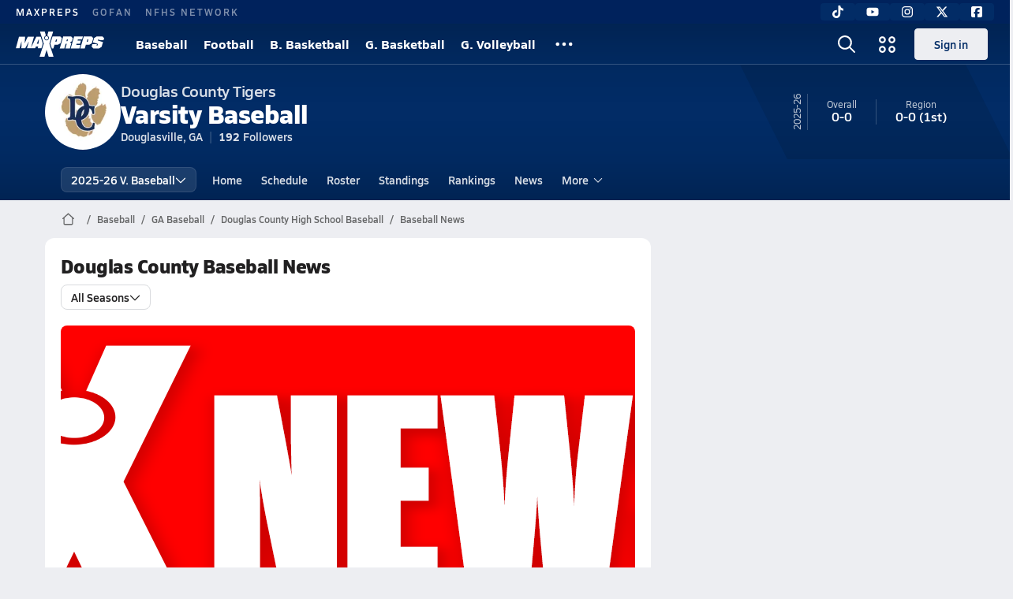

--- FILE ---
content_type: text/html; charset=utf-8
request_url: https://www.maxpreps.com/ga/douglasville/douglas-county-tigers/baseball/media/news/
body_size: 33317
content:
<!DOCTYPE html><html lang="en"><head><meta charSet="utf-8" data-next-head=""/><meta name="viewport" content="width=device-width, initial-scale=1" data-next-head=""/><script src="https://c.amazon-adsystem.com/aax2/apstag.js" async=""></script><script src="https://securepubads.g.doubleclick.net/tag/js/gpt.js" async=""></script><meta name="robots" content="max-image-preview:large" data-next-head=""/><meta name="requestContext" content="{&quot;deviceType&quot;:&quot;desktop&quot;,&quot;appType&quot;:0}" data-next-head=""/><meta name="targeting" content="{&quot;hierarchy&quot;:&quot;team/articles/articles-home&quot;,&quot;tracking&quot;:&quot;team/articles/articles-home&quot;,&quot;section&quot;:&quot;team&quot;,&quot;pagetype&quot;:&quot;team_articles&quot;,&quot;activity&quot;:&quot;baseball&quot;,&quot;state&quot;:&quot;ga&quot;,&quot;gnd&quot;:&quot;boys&quot;,&quot;mpschoolid&quot;:&quot;48ebfb9a-f8c8-4c0b-b6dd-08292a623230&quot;,&quot;areDisplayAdsEnabled&quot;:true,&quot;env&quot;:&quot;prod&quot;}" data-next-head=""/><link as="image" rel="preload" href="https://image.maxpreps.io/school-mascot/4/8/e/48ebfb9a-f8c8-4c0b-b6dd-08292a623230.gif?version=635346213000000000&amp;width=128&amp;height=128&amp;auto=webp&amp;format=pjpg" data-next-head=""/><link rel="canonical" href="https://www.maxpreps.com/ga/douglasville/douglas-county-tigers/baseball/media/news/" data-next-head=""/><title data-next-head="">News - Douglas County Tigers (Douglasville, GA) Baseball</title><meta name="description" content="Read the latest news for the Douglas County Varsity Baseball team" data-next-head=""/><link as="image" rel="preload" href="https://asset.maxpreps.io/m/includes/images/backgrounds/news.20250226.png" data-next-head=""/><link rel="preconnect" href="https://asset.maxpreps.io" crossorigin="anonymous"/><link rel="preconnect" href="https://asset.maxpreps.io"/><link rel="preconnect" href="https://image.maxpreps.io"/><link rel="icon" sizes="180x180" href="https://asset.maxpreps.io/includes/images/icons/xman-white-background-180x180.png"/><link rel="preload" href="https://asset.maxpreps.io/includes/font/siro_regular_macroman/siro-regular-webfont.woff2" as="font" type="font/woff2" crossorigin=""/><link rel="preload" href="https://asset.maxpreps.io/includes/font/siro_semibold_macroman/siro-semibold-webfont.woff2" as="font" type="font/woff2" crossorigin=""/><link rel="preload" href="https://asset.maxpreps.io/includes/font/siro_bold_macroman/siro-bold-webfont.woff2" as="font" type="font/woff2" crossorigin=""/><link rel="preload" href="https://asset.maxpreps.io/includes/font/siro_extrabold_macroman/siro-extrabold-webfont.woff2" as="font" type="font/woff2" crossorigin=""/><style>@font-face{font-family: Siro;src:url(https://asset.maxpreps.io/includes/font/siro_regular_macroman/siro-regular-webfont.woff2) format('woff2'),url(https://asset.maxpreps.io/includes/font/siro_regular_macroman/siro-regular-webfont.woff) format('woff');font-weight:100 499;font-style:normal;font-display:swap;}
@font-face{font-family: Siro;src:url(https://asset.maxpreps.io/includes/font/siro_semibold_macroman/siro-semibold-webfont.woff2) format('woff2'),url(https://asset.maxpreps.io/includes/font/siro_semibold_macroman/siro-semibold-webfont.woff) format('woff');font-weight:500 599;font-style:normal;font-display:swap;}
@font-face{font-family: Siro;src:url(https://asset.maxpreps.io/includes/font/siro_bold_macroman/siro-bold-webfont.woff2) format('woff2'),url(https://asset.maxpreps.io/includes/font/siro_bold_macroman/siro-bold-webfont.woff) format('woff');font-weight:600 799;font-style:normal;font-display:swap;}
@font-face{font-family: Siro;src:url(https://asset.maxpreps.io/includes/font/siro_extrabold_macroman/siro-extrabold-webfont.woff2) format('woff2'),url(https://asset.maxpreps.io/includes/font/siro_extrabold_macroman/siro-extrabold-webfont.woff) format('woff');font-weight:800 900;font-style:normal;font-display:swap;}</style><style id="static-normalize-style">/*! modern-normalize v2.0.0 | MIT License | https://github.com/sindresorhus/modern-normalize */progress,sub,sup{vertical-align:baseline}*,::after,::before{box-sizing:border-box}html{font-family:system-ui,'Segoe UI',Roboto,Helvetica,Arial,sans-serif,'Apple Color Emoji','Segoe UI Emoji';line-height:1.15;-webkit-text-size-adjust:100%;-moz-tab-size:4;tab-size:4}body{margin:0}hr{height:0;color:inherit}abbr[title]{text-decoration:underline dotted}b,strong{font-weight:bolder}code,kbd,pre,samp{font-family:ui-monospace,SFMono-Regular,Consolas,'Liberation Mono',Menlo,monospace;font-size:1em}small{font-size:80%}sub,sup{font-size:75%;line-height:0;position:relative}sub{bottom:-.25em}sup{top:-.5em}table{text-indent:0;border-color:inherit}button,input,optgroup,select,textarea{font-family:inherit;font-size:100%;line-height:1.15;margin:0}button,select{text-transform:none}[type=button],[type=reset],[type=submit],button{-webkit-appearance:button}::-moz-focus-inner{border-style:none;padding:0}:-moz-focusring{outline:ButtonText dotted 1px}:-moz-ui-invalid{box-shadow:none}legend{padding:0}::-webkit-inner-spin-button,::-webkit-outer-spin-button{height:auto}[type=search]{-webkit-appearance:textfield;outline-offset:-2px}::-webkit-search-decoration{-webkit-appearance:none}::-webkit-file-upload-button{-webkit-appearance:button;font:inherit}summary{display:list-item}</style><style id="static-fa-style">.fa-layers,.svg-inline--fa{vertical-align:-.125em;width:var(--fa-width,1.25em);height:1em}.fa-li,.svg-inline--fa.fa-li{inset-inline-start:calc(-1 * var(--fa-li-width,2em))}.fa-layers,.fa-li{text-align:center}.fa-inverse,.fa-layers-counter{color:var(--fa-inverse,#fff)}:host,:root{--fa-font-solid:normal 900 1em/1 "Font Awesome 7 Free";--fa-font-regular:normal 400 1em/1 "Font Awesome 7 Free";--fa-font-light:normal 300 1em/1 "Font Awesome 7 Pro";--fa-font-thin:normal 100 1em/1 "Font Awesome 7 Pro";--fa-font-duotone:normal 900 1em/1 "Font Awesome 7 Duotone";--fa-font-duotone-regular:normal 400 1em/1 "Font Awesome 7 Duotone";--fa-font-duotone-light:normal 300 1em/1 "Font Awesome 7 Duotone";--fa-font-duotone-thin:normal 100 1em/1 "Font Awesome 7 Duotone";--fa-font-brands:normal 400 1em/1 "Font Awesome 7 Brands";--fa-font-sharp-solid:normal 900 1em/1 "Font Awesome 7 Sharp";--fa-font-sharp-regular:normal 400 1em/1 "Font Awesome 7 Sharp";--fa-font-sharp-light:normal 300 1em/1 "Font Awesome 7 Sharp";--fa-font-sharp-thin:normal 100 1em/1 "Font Awesome 7 Sharp";--fa-font-sharp-duotone-solid:normal 900 1em/1 "Font Awesome 7 Sharp Duotone";--fa-font-sharp-duotone-regular:normal 400 1em/1 "Font Awesome 7 Sharp Duotone";--fa-font-sharp-duotone-light:normal 300 1em/1 "Font Awesome 7 Sharp Duotone";--fa-font-sharp-duotone-thin:normal 100 1em/1 "Font Awesome 7 Sharp Duotone";--fa-font-slab-regular:normal 400 1em/1 "Font Awesome 7 Slab";--fa-font-slab-press-regular:normal 400 1em/1 "Font Awesome 7 Slab Press";--fa-font-whiteboard-semibold:normal 600 1em/1 "Font Awesome 7 Whiteboard";--fa-font-thumbprint-light:normal 300 1em/1 "Font Awesome 7 Thumbprint";--fa-font-notdog-solid:normal 900 1em/1 "Font Awesome 7 Notdog";--fa-font-notdog-duo-solid:normal 900 1em/1 "Font Awesome 7 Notdog Duo";--fa-font-etch-solid:normal 900 1em/1 "Font Awesome 7 Etch";--fa-font-jelly-regular:normal 400 1em/1 "Font Awesome 7 Jelly";--fa-font-jelly-fill-regular:normal 400 1em/1 "Font Awesome 7 Jelly Fill";--fa-font-jelly-duo-regular:normal 400 1em/1 "Font Awesome 7 Jelly Duo";--fa-font-chisel-regular:normal 400 1em/1 "Font Awesome 7 Chisel"}.svg-inline--fa{box-sizing:content-box;display:var(--fa-display,inline-block);overflow:visible}.fa-layers,.fa-stack{display:inline-block}.svg-inline--fa.fa-2xs{vertical-align:.1em}.svg-inline--fa.fa-xs{vertical-align:0}.svg-inline--fa.fa-sm{vertical-align:-.0714285714em}.svg-inline--fa.fa-lg{vertical-align:-.2em}.svg-inline--fa.fa-xl{vertical-align:-.25em}.svg-inline--fa.fa-2xl{vertical-align:-.3125em}.fa-pull-left,.fa-pull-start,.svg-inline--fa .fa-pull-start,.svg-inline--fa.fa-pull-left{float:inline-start;margin-inline-end:var(--fa-pull-margin,.3em)}.fa-pull-end,.fa-pull-right,.svg-inline--fa .fa-pull-end,.svg-inline--fa.fa-pull-right{float:inline-end;margin-inline-start:var(--fa-pull-margin,.3em)}.svg-inline--fa.fa-li{width:var(--fa-li-width,2em);inset-block-start:0.25em}.fa-layers-counter,.fa-layers-text{display:inline-block;position:absolute;text-align:center}.fa-layers,.fa-ul>li{position:relative}.fa-layers .svg-inline--fa{inset:0;margin:auto;position:absolute;transform-origin:center center}.fa-layers-text{left:50%;top:50%;transform:translate(-50%,-50%);transform-origin:center center}.fa-layers-counter{background-color:var(--fa-counter-background-color,#ff253a);border-radius:var(--fa-counter-border-radius,1em);box-sizing:border-box;line-height:var(--fa-counter-line-height, 1);max-width:var(--fa-counter-max-width,5em);min-width:var(--fa-counter-min-width,1.5em);overflow:hidden;padding:var(--fa-counter-padding,.25em .5em);right:var(--fa-right,0);text-overflow:ellipsis;top:var(--fa-top,0);transform:scale(var(--fa-counter-scale,.25));transform-origin:top right}.fa-layers-bottom-right{bottom:var(--fa-bottom,0);right:var(--fa-right,0);top:auto;transform:scale(var(--fa-layers-scale,.25));transform-origin:bottom right}.fa-layers-bottom-left,.fa-layers-top-right{transform:scale(var(--fa-layers-scale,.25))}.fa-layers-bottom-left{bottom:var(--fa-bottom,0);left:var(--fa-left,0);right:auto;top:auto;transform-origin:bottom left}.fa-layers-top-right{top:var(--fa-top,0);right:var(--fa-right,0);transform-origin:top right}.fa-layers-top-left{left:var(--fa-left,0);right:auto;top:var(--fa-top,0);transform:scale(var(--fa-layers-scale,.25));transform-origin:top left}.fa-1x{font-size:1em}.fa-2x{font-size:2em}.fa-3x{font-size:3em}.fa-4x{font-size:4em}.fa-5x{font-size:5em}.fa-6x{font-size:6em}.fa-7x{font-size:7em}.fa-8x{font-size:8em}.fa-9x{font-size:9em}.fa-10x{font-size:10em}.fa-2xs{font-size:calc(10 / 16 * 1em);line-height:calc(1 / 10 * 1em);vertical-align:calc((6 / 10 - .375) * 1em)}.fa-xs{font-size:calc(12 / 16 * 1em);line-height:calc(1 / 12 * 1em);vertical-align:calc((6 / 12 - .375) * 1em)}.fa-sm{font-size:calc(14 / 16 * 1em);line-height:calc(1 / 14 * 1em);vertical-align:calc((6 / 14 - .375) * 1em)}.fa-lg{font-size:calc(20 / 16 * 1em);line-height:calc(1 / 20 * 1em);vertical-align:calc((6 / 20 - .375) * 1em)}.fa-xl{font-size:calc(24 / 16 * 1em);line-height:calc(1 / 24 * 1em);vertical-align:calc((6 / 24 - .375) * 1em)}.fa-2xl{font-size:calc(32 / 16 * 1em);line-height:calc(1 / 32 * 1em);vertical-align:calc((6 / 32 - .375) * 1em)}.fa-width-auto{--fa-width:auto}.fa-fw,.fa-width-fixed{--fa-width:1.25em}.fa-ul{list-style-type:none;margin-inline-start:var(--fa-li-margin,2.5em);padding-inline-start:0}.fa-li{position:absolute;width:var(--fa-li-width,2em);line-height:inherit}.fa-border{border-color:var(--fa-border-color,#eee);border-radius:var(--fa-border-radius,.1em);border-style:var(--fa-border-style,solid);border-width:var(--fa-border-width,.0625em);box-sizing:var(--fa-border-box-sizing,content-box);padding:var(--fa-border-padding,.1875em .25em)}.fa-spin{animation-name:fa-spin;animation-delay:var(--fa-animation-delay, 0s);animation-direction:var(--fa-animation-direction,normal);animation-duration:var(--fa-animation-duration, 2s);animation-iteration-count:var(--fa-animation-iteration-count,infinite);animation-timing-function:var(--fa-animation-timing,linear)}@media (prefers-reduced-motion:reduce){.fa-spin{animation:none!important;transition:none!important}}@keyframes fa-spin{0%{transform:rotate(0)}100%{transform:rotate(360deg)}}.fa-rotate-90{transform:rotate(90deg)}.fa-rotate-180{transform:rotate(180deg)}.fa-rotate-270{transform:rotate(270deg)}.fa-flip-horizontal{transform:scale(-1,1)}.fa-flip-vertical{transform:scale(1,-1)}.fa-flip-both,.fa-flip-horizontal.fa-flip-vertical{transform:scale(-1,-1)}.fa-rotate-by{transform:rotate(var(--fa-rotate-angle,0))}.svg-inline--fa .fa-primary{fill:var(--fa-primary-color,currentColor);opacity:var(--fa-primary-opacity, 1)}.svg-inline--fa .fa-secondary,.svg-inline--fa.fa-swap-opacity .fa-primary{opacity:var(--fa-secondary-opacity, .4)}.svg-inline--fa .fa-secondary{fill:var(--fa-secondary-color,currentColor)}.svg-inline--fa.fa-swap-opacity .fa-secondary{opacity:var(--fa-primary-opacity, 1)}.svg-inline--fa mask .fa-primary,.svg-inline--fa mask .fa-secondary{fill:black}.svg-inline--fa.fa-inverse{fill:var(--fa-inverse,#fff)}.fa-stack{height:2em;line-height:2em;position:relative;vertical-align:middle;width:2.5em}.svg-inline--fa.fa-stack-1x{--fa-width:1.25em;height:1em;width:var(--fa-width)}.svg-inline--fa.fa-stack-2x{--fa-width:2.5em;height:2em;width:var(--fa-width)}.fa-stack-1x,.fa-stack-2x{inset:0;margin:auto;position:absolute;z-index:var(--fa-stack-z-index,auto)}</style><style id="static-mp-style">*{margin:0;padding:0;border:0;font:inherit;vertical-align:baseline}html{scroll-behavior:smooth}article,aside,details,figcaption,figure,footer,header,hgroup,menu,nav,section{display:block}body{font-family:Siro,Arial,Helvetica,sans-serif!important;font-variant:normal;font-size:14px;}ol,ul{list-style:none}blockquote,q{quotes:none}blockquote::after,blockquote::before,q::after,q::before{content:'';content:none}table{border-collapse:collapse;border-spacing:0}button{cursor:pointer}a{text-decoration:none}#onetrust-consent-sdk{pointer-events:initial;}.sr-only{position:absolute;width:1px;height:1px;padding:0;margin:-1px;overflow:hidden;clip:rect(0,0,0,0);white-space:nowrap;border-width:0}</style><style id="dynamic-mp-style"> :root { --font-weight-regular:400;--font-weight-semibold:500;--font-weight-bold:700;--font-weight-heavy:800;--line-height-none:1;--line-height-normal:1.3;--line-height-comfy:1.6;--spacing-25:4px;--spacing-50:8px;--spacing-75:12px;--spacing-100:16px;--spacing-125:20px;--spacing-150:24px;--spacing-200:32px;--spacing-250:40px;--spacing-300:48px;--spacing-400:64px;--spacing-600:96px;--spacing-800:128px; accent-color:#E10500; } .heading_500_xbold {font-size:80px;line-height:var(--line-height-normal);font-weight:var(--font-weight-heavy); letter-spacing: -0.03rem; }.heading_300_xbold {font-size:48px;line-height:var(--line-height-normal);font-weight:var(--font-weight-heavy); letter-spacing: -0.03rem; }.heading_200_xbold {font-size:32px;line-height:var(--line-height-normal);font-weight:var(--font-weight-heavy); letter-spacing: -0.03rem; }.heading_150_xbold {font-size:24px;line-height:var(--line-height-normal);font-weight:var(--font-weight-heavy); letter-spacing: -0.03rem; }.heading_125_bold {font-size:20px;line-height:var(--line-height-normal);font-weight:var(--font-weight-bold); letter-spacing: -0.03rem; }.heading_100_bold {font-size:16px;line-height:var(--line-height-normal);font-weight:var(--font-weight-bold); }.heading_90_bold {font-size:14px;line-height:var(--line-height-normal);font-weight:var(--font-weight-bold); }.heading_75_bold {font-size:12px;line-height:var(--line-height-normal);font-weight:var(--font-weight-bold); }.heading_125_semibold {font-size:20px;line-height:var(--line-height-normal);font-weight:var(--font-weight-semibold); letter-spacing: -0.03rem; }.heading_100_semibold {font-size:16px;line-height:var(--line-height-normal);font-weight:var(--font-weight-semibold); }.heading_90_semibold {font-size:14px;line-height:var(--line-height-normal);font-weight:var(--font-weight-semibold); }.heading_75_semibold {font-size:12px;line-height:var(--line-height-normal);font-weight:var(--font-weight-semibold); }.body_110_reg {font-size:18px;line-height:var(--line-height-comfy);font-weight:var(--font-weight-regular); }.body_100_reg {font-size:16px;line-height:var(--line-height-comfy);font-weight:var(--font-weight-regular); }.body_90_reg {font-size:14px;line-height:var(--line-height-comfy);font-weight:var(--font-weight-regular); }.action_100_semibold {font-size:16px;line-height:var(--line-height-normal);font-weight:var(--font-weight-semibold); }.action_90_semibold {font-size:14px;line-height:var(--line-height-normal);font-weight:var(--font-weight-semibold); }.action_75_semibold {font-size:12px;line-height:var(--line-height-normal);font-weight:var(--font-weight-semibold); }.detail_125_reg {font-size:20px;line-height:var(--line-height-normal);font-weight:var(--font-weight-regular); letter-spacing: -0.03rem; }.detail_100_reg {font-size:16px;line-height:var(--line-height-normal);font-weight:var(--font-weight-regular); }.detail_90_reg {font-size:14px;line-height:var(--line-height-normal);font-weight:var(--font-weight-regular); }.detail_75_reg {font-size:12px;line-height:var(--line-height-normal);font-weight:var(--font-weight-regular); }.detail_125_bold {font-size:20px;line-height:var(--line-height-normal);font-weight:var(--font-weight-bold); letter-spacing: -0.03rem; }.detail_100_bold {font-size:16px;line-height:var(--line-height-normal);font-weight:var(--font-weight-bold); }.detail_90_bold {font-size:14px;line-height:var(--line-height-normal);font-weight:var(--font-weight-bold); }.detail_75_bold {font-size:12px;line-height:var(--line-height-normal);font-weight:var(--font-weight-bold); } .card-padding { padding: var(--spacing-125); } .card-padding-x { padding: 0 var(--spacing-125); } .card-margin-y { margin: var(--spacing-100) 0; } body { color: #212021; background-color: #EDEEF2; font-weight:var(--font-weight-regular); line-height:var(--line-height-normal); }</style><link href="https://01.cdn.mediatradecraft.com/maxpreps/main/main.css" rel="stylesheet"/><script id="tealium-init-script">
  var utag_data = utag_data || {};
  utag_data.pageUrl = window.location.href;
</script><noscript data-n-css=""></noscript><script defer="" noModule="" src="https://asset.maxpreps.io/_next/static/chunks/polyfills-42372ed130431b0a.js"></script><script defer="" src="https://asset.maxpreps.io/_next/static/chunks/6053.aac67dbd197a9929.js"></script><script defer="" src="https://asset.maxpreps.io/_next/static/chunks/3522-f854a2a5e360f7fb.js"></script><script defer="" src="https://asset.maxpreps.io/_next/static/chunks/1669.03eb8cdb82fb7ec7.js"></script><script defer="" src="https://asset.maxpreps.io/_next/static/chunks/3643.2c838d13ee86d45b.js"></script><script defer="" src="https://asset.maxpreps.io/_next/static/chunks/4849.03bc60f8b48db713.js"></script><script defer="" src="https://asset.maxpreps.io/_next/static/chunks/5462.95288de28d1519b3.js"></script><script defer="" src="https://asset.maxpreps.io/_next/static/chunks/1791.215fcbdcc0e2dc23.js"></script><script src="https://asset.maxpreps.io/_next/static/chunks/webpack-a7136c15916dad7b.js" defer=""></script><script src="https://asset.maxpreps.io/_next/static/chunks/framework-493b78e0283065bc.js" defer=""></script><script src="https://asset.maxpreps.io/_next/static/chunks/main-670909772d845004.js" defer=""></script><script src="https://asset.maxpreps.io/_next/static/chunks/pages/_app-59534a3b5bf306af.js" defer=""></script><script src="https://asset.maxpreps.io/_next/static/chunks/1061-9f7a84abb7c76014.js" defer=""></script><script src="https://asset.maxpreps.io/_next/static/chunks/7914-ad66daa1809b238a.js" defer=""></script><script src="https://asset.maxpreps.io/_next/static/chunks/1460-73d504fbe84769d8.js" defer=""></script><script src="https://asset.maxpreps.io/_next/static/chunks/586-71b69664ca8114c8.js" defer=""></script><script src="https://asset.maxpreps.io/_next/static/chunks/5436-3ffde779fd4fc1ae.js" defer=""></script><script src="https://asset.maxpreps.io/_next/static/chunks/1767-3cb855acf52171d6.js" defer=""></script><script src="https://asset.maxpreps.io/_next/static/chunks/5209-1e3d8a0e752c1f15.js" defer=""></script><script src="https://asset.maxpreps.io/_next/static/chunks/4667-d03ac32c4b7b09b8.js" defer=""></script><script src="https://asset.maxpreps.io/_next/static/chunks/7397-f2af89cd6249afe8.js" defer=""></script><script src="https://asset.maxpreps.io/_next/static/chunks/4089-26e67c6fcd836552.js" defer=""></script><script src="https://asset.maxpreps.io/_next/static/chunks/6091-34fe3f9a7e32ed2d.js" defer=""></script><script src="https://asset.maxpreps.io/_next/static/chunks/7619-7b605ef18259d859.js" defer=""></script><script src="https://asset.maxpreps.io/_next/static/chunks/pages/team/media/articles-872589617abb9e2a.js" defer=""></script><script src="https://asset.maxpreps.io/_next/static/1769710328/_buildManifest.js" defer=""></script><script src="https://asset.maxpreps.io/_next/static/1769710328/_ssgManifest.js" defer=""></script><style data-styled="" data-styled-version="6.1.19">.kPDlSk{padding-top:var(--spacing-125);color:#212021;}/*!sc*/
.kPDlSk .query-container{container-type:inline-size;z-index:1;position:relative;}/*!sc*/
.kPDlSk .top,.kPDlSk .bottom{display:flex;align-items:center;gap:var(--spacing-50);}/*!sc*/
.kPDlSk .bottom{margin-top:var(--spacing-50);justify-content:space-between;}/*!sc*/
.kPDlSk .title{display:inline-block;}/*!sc*/
.kPDlSk h1{font-size:24px;line-height:var(--line-height-normal);font-weight:var(--font-weight-heavy);letter-spacing:-0.03rem;}/*!sc*/
@container (inline-size >= 768px){.kPDlSk h1{font-size:32px;line-height:var(--line-height-normal);font-weight:var(--font-weight-heavy);letter-spacing:-0.03rem;}}/*!sc*/
.kPDlSk h2{font-size:20px;line-height:var(--line-height-normal);font-weight:var(--font-weight-bold);letter-spacing:-0.03rem;}/*!sc*/
@container (inline-size >= 768px){.kPDlSk h2{font-size:24px;line-height:var(--line-height-normal);font-weight:var(--font-weight-heavy);letter-spacing:-0.03rem;}}/*!sc*/
.kPDlSk .sub-title{margin-top:var(--spacing-50);color:#656667;font-size:14px;line-height:var(--line-height-normal);font-weight:var(--font-weight-regular);}/*!sc*/
.kPDlSk .top-right{margin-left:auto;padding-left:var(--spacing-100);}/*!sc*/
data-styled.g1[id="sc-bdf29f4-0"]{content:"kPDlSk,"}/*!sc*/
.iWqCjj{width:100%;border-radius:12px;background-color:#FFFFFF;color:#212021;container-name:card;container-type:inline-size;}/*!sc*/
data-styled.g2[id="sc-d7523cc7-0"]{content:"iWqCjj,"}/*!sc*/
.gIXOLo{display:flex;justify-content:center;min-height:50px;margin:var(--spacing-50) 0;}/*!sc*/
@container (inline-size >= 768px){.gIXOLo{margin:var(--spacing-100) 0;}}/*!sc*/
.idmAia{display:flex;justify-content:center;min-height:250px;min-width:300px;margin:var(--spacing-50) 0;}/*!sc*/
@container (inline-size >= 768px){.idmAia{margin:var(--spacing-100) 0;}}/*!sc*/
.eYivQL{display:flex;justify-content:center;margin:var(--spacing-50) 0;}/*!sc*/
@container (inline-size >= 768px){.eYivQL{margin:var(--spacing-100) 0;}}/*!sc*/
data-styled.g3[id="sc-b77c7e06-0"]{content:"gIXOLo,idmAia,eYivQL,"}/*!sc*/
:root{--themeNavLight:#022C66;}/*!sc*/
data-styled.g4[id="sc-global-giBVFz1"]{content:"sc-global-giBVFz1,"}/*!sc*/
.gafThl{display:inline-flex;width:16px;height:16px;}/*!sc*/
.gafThl .icon-placeholder,.gafThl .x-mi{width:16px;height:16px;}/*!sc*/
.klEezt{display:inline-flex;}/*!sc*/
.gNWEjt{display:inline-flex;width:24px;height:24px;}/*!sc*/
.gNWEjt .icon-placeholder,.gNWEjt .x-mi{width:24px;height:24px;}/*!sc*/
.gXuzkV{display:inline-flex;width:22px;height:22px;}/*!sc*/
.gXuzkV .icon-placeholder,.gXuzkV .x-mi{width:22px;height:22px;}/*!sc*/
.klzCPZ{display:inline-flex;width:14px;height:14px;}/*!sc*/
.klzCPZ .icon-placeholder,.klzCPZ .x-mi{width:14px;height:14px;}/*!sc*/
.jfqlWx{display:inline-flex;width:12px;height:12px;}/*!sc*/
.jfqlWx .icon-placeholder,.jfqlWx .x-mi{width:12px;height:12px;}/*!sc*/
data-styled.g6[id="sc-50941e4e-0"]{content:"gafThl,klEezt,gNWEjt,gXuzkV,klzCPZ,jfqlWx,"}/*!sc*/
.gJYGCG{appearance:none;cursor:pointer;}/*!sc*/
data-styled.g7[id="sc-e3226096-0"]{content:"gJYGCG,"}/*!sc*/
.hlDeFQ{appearance:none;background-color:transparent;cursor:pointer;color:var(--data-color);}/*!sc*/
.hlDeFQ:hover{color:var(--data-hover-color);}/*!sc*/
.hlDeFQ:active{color:#A6A9AD;}/*!sc*/
.ljRkqy{appearance:none;background-color:transparent;cursor:pointer;color:var(--data-color);}/*!sc*/
.ljRkqy:hover{color:var(--data-hover-color);text-decoration:underline;}/*!sc*/
.ljRkqy:active{color:#A6A9AD;}/*!sc*/
data-styled.g8[id="sc-63c3c392-0"]{content:"hlDeFQ,ljRkqy,"}/*!sc*/
.cAEaZy{appearance:none;background-color:transparent;cursor:pointer;color:var(--data-color);}/*!sc*/
.cAEaZy:hover{color:var(--data-hover-color);}/*!sc*/
.cAEaZy:active{color:#A6A9AD;}/*!sc*/
.gXTzQI{appearance:none;background-color:transparent;cursor:pointer;color:var(--data-color);text-decoration:underline;}/*!sc*/
.gXTzQI:hover{color:var(--data-hover-color);}/*!sc*/
.gXTzQI:active{color:#A6A9AD;}/*!sc*/
.ctOOgc{appearance:none;background-color:transparent;cursor:pointer;color:var(--data-color);}/*!sc*/
.ctOOgc:hover{color:var(--data-hover-color);text-decoration:underline;}/*!sc*/
.ctOOgc:active{color:#A6A9AD;}/*!sc*/
data-styled.g10[id="sc-63c3c392-2"]{content:"cAEaZy,gXTzQI,ctOOgc,"}/*!sc*/
.bEAjst{font-size:12px;line-height:var(--line-height-normal);font-weight:var(--font-weight-semibold);display:flex;align-items:stretch;justify-content:center;margin:8px 0 0;min-height:32px;}/*!sc*/
.bEAjst .mobile-portal{position:relative;}/*!sc*/
data-styled.g12[id="sc-8097d908-1"]{content:"bEAjst,"}/*!sc*/
.ggUtfm{margin:0 auto;display:flex;align-items:stretch;flex-flow:row nowrap;overflow:auto;width:100%;z-index:1;position:relative;}/*!sc*/
@media (min-width: 1280px){.ggUtfm{max-width:1155px;}}/*!sc*/
.ggUtfm>li{display:flex;align-items:center;}/*!sc*/
.ggUtfm>li::before{content:'/';color:#656667;}/*!sc*/
.ggUtfm>li:first-child::before{content:'';}/*!sc*/
.ggUtfm a,.ggUtfm span{padding:0 8px;color:#656667;white-space:nowrap;display:flex;align-items:center;line-height:32px;}/*!sc*/
.ggUtfm .x-mi{display:block;height:32px;}/*!sc*/
data-styled.g13[id="sc-8097d908-2"]{content:"ggUtfm,"}/*!sc*/
.bbnnmO{display:flex;justify-content:center;row-gap:var(--spacing-50);flex-wrap:wrap;color:#FFFFFF;white-space:nowrap;text-transform:uppercase;font-size:14px;line-height:var(--line-height-normal);font-weight:var(--font-weight-semibold);}/*!sc*/
.bbnnmO::after,.bbnnmO::before{content:'';width:100%;order:1;display:block;}/*!sc*/
.bbnnmO .item:nth-child(2n)::before{content:'|';margin:0 var(--spacing-50);}/*!sc*/
.bbnnmO .item:nth-child(n + 3){order:1;}/*!sc*/
.bbnnmO .item:nth-child(n + 5){order:2;}/*!sc*/
.bbnnmO .item.full-row{flex:0 0 100%;}/*!sc*/
.bbnnmO .item.full-row::before{content:'';margin:0;}/*!sc*/
@media only screen and (min-width:1120px){.bbnnmO::before{content:none;}.bbnnmO .item:nth-child(n){order:initial;flex:initial;}.bbnnmO .item:nth-child(n)::before{content:'';margin:0;}.bbnnmO .item:nth-child(n + 2)::before{content:'|';margin:0 var(--spacing-50);}}/*!sc*/
data-styled.g15[id="sc-8efd2304-0"]{content:"bbnnmO,"}/*!sc*/
.kdrrYu{content-visibility:auto;contain-intrinsic-size:clamp(400px, calc(100vh - 100px), 540px);position:relative;padding:72px 50px 50px 50px;height:clamp(400px, calc(100vh - 100px), 540px);box-sizing:border-box;background:var(--themeNavLight,#E10500);display:flex;justify-content:space-between;align-items:center;flex-flow:column nowrap;text-align:center;color:#FFFFFF;}/*!sc*/
.kdrrYu a{color:#FFFFFF;text-decoration:none;}/*!sc*/
.kdrrYu a:hover{color:#FFFFFF;opacity:0.6;}/*!sc*/
.kdrrYu .legalese{-webkit-font-smoothing:antialiased;font-size:12px;line-height:var(--line-height-normal);font-weight:var(--font-weight-regular);}/*!sc*/
.kdrrYu .legalese .copyright{color:#FFFFFF;margin:0 0 8px;}/*!sc*/
.kdrrYu .mp-logo>img{width:175px;height:50px;display:block;}/*!sc*/
.kdrrYu .mp-logo>img:hover{opacity:0.6;}/*!sc*/
.kdrrYu .play-on-logo{display:inline-block;width:150px;height:54px;margin-left:-26px;}/*!sc*/
.kdrrYu .social{display:flex;gap:20px;justify-content:center;flex-wrap:nowrap;color:#FFFFFF;}/*!sc*/
@media only screen and (min-width:480px){.kdrrYu .social{gap:40px;}.kdrrYu .social>a span,.kdrrYu .social>a svg{width:32px;height:32px;}}/*!sc*/
data-styled.g16[id="sc-8efd2304-1"]{content:"kdrrYu,"}/*!sc*/
.hJMwVl{position:relative;}/*!sc*/
.hJMwVl.hide{display:none;}/*!sc*/
@media (max-width:768px) and (orientation:landscape){.hJMwVl.sticky-disabled-on-mobile-landscape{position:relative!important;}}/*!sc*/
data-styled.g17[id="sc-2ee61eea-0"]{content:"hJMwVl,"}/*!sc*/
.SWIvx{font-size:14px;line-height:var(--line-height-normal);font-weight:var(--font-weight-semibold);display:inline-flex;align-items:center;justify-content:center;gap:var(--spacing-50);border-radius:8px;white-space:nowrap;height:32px;width:unset;padding:0 var(--spacing-75);font-size:14px;line-height:var(--line-height-normal);font-weight:var(--font-weight-semibold);color:#212021;background-color:#EDEEF2;border:1px solid #EDEEF2;}/*!sc*/
.SWIvx:is(:hover,:focus){color:#212021;background-color:#D9DBDE;border-color:#D9DBDE;}/*!sc*/
.SWIvx:is(.disabled,:disabled){pointer-events:none;cursor:not-allowed;}/*!sc*/
.hugOUJ{font-size:14px;line-height:var(--line-height-normal);font-weight:var(--font-weight-semibold);display:inline-flex;align-items:center;justify-content:center;gap:var(--spacing-50);border-radius:8px;white-space:nowrap;height:32px;width:unset;padding:0 var(--spacing-75);font-size:14px;line-height:var(--line-height-normal);font-weight:var(--font-weight-semibold);color:#FFFFFF;background-color:rgba(255,255,255,.1);border:1px solid rgba(255,255,255,.1);}/*!sc*/
.hugOUJ:is(:hover,:focus){color:#FFFFFF;background-color:rgba(255,255,255,.2);border-color:rgba(255,255,255,.2);}/*!sc*/
.hugOUJ:is(.disabled,:disabled){pointer-events:none;cursor:not-allowed;}/*!sc*/
.iHfvja{font-size:14px;line-height:var(--line-height-normal);font-weight:var(--font-weight-semibold);display:inline-flex;align-items:center;justify-content:center;gap:var(--spacing-50);border-radius:8px;white-space:nowrap;height:32px;width:unset;padding:0 var(--spacing-75);font-size:14px;line-height:var(--line-height-normal);font-weight:var(--font-weight-semibold);color:#212021;background-color:transparent;border:1px solid #D9DBDE;}/*!sc*/
.iHfvja:is(:hover,:focus){color:#212021;background-color:#D9DBDE;border-color:#D9DBDE;}/*!sc*/
.iHfvja:is(.disabled,:disabled){pointer-events:none;cursor:not-allowed;}/*!sc*/
data-styled.g19[id="sc-a5c4254-0"]{content:"SWIvx,hugOUJ,iHfvja,"}/*!sc*/
#nprogress{pointer-events:none;}/*!sc*/
#nprogress .bar{position:fixed;z-index:1031;top:0;left:0;right:0;height:3px;background:#004ACE;}/*!sc*/
#nprogress .peg{display:block;position:absolute;right:0px;width:100px;height:100%;box-shadow:0 0 10px #004ACE,0 0 5px #004ACE;opacity:1;transform:rotate(3deg) translate(0px,-4px);}/*!sc*/
#nprogress .spinner{display:block;position:fixed;z-index:1031;top:15px;right:15px;}/*!sc*/
#nprogress .spinner-icon{width:18px;height:18px;box-sizing:border-box;border:solid 2px transparent;border-top-color:#004ACE;border-left-color:#004ACE;border-radius:50%;animation:nprogress-spinner 400ms linear infinite;}/*!sc*/
.nprogress-custom-parent{overflow:hidden;position:relative;}/*!sc*/
.nprogress-custom-parent #nprogress .spinner,.nprogress-custom-parent #nprogress .bar{position:absolute;}/*!sc*/
@keyframes nprogress-spinner{0%{transform:rotate(0deg);}100%{transform:rotate(360deg);}}/*!sc*/
data-styled.g20[id="sc-global-fPTlvi1"]{content:"sc-global-fPTlvi1,"}/*!sc*/
.jrenhc{width:100%;margin:8px 0;display:grid;justify-content:center;gap:24px;grid-template-columns:100%;}/*!sc*/
.jrenhc .footer-ad-container .sc-b77c7e06-0{margin-top:0;}/*!sc*/
@media (min-width: 768px){.jrenhc{grid-template-columns:768px;}}/*!sc*/
@media (min-width: 1280px){.jrenhc{grid-template-columns:768px 375px;}}/*!sc*/
data-styled.g21[id="sc-e7b9de11-0"]{content:"jrenhc,"}/*!sc*/
.btKnba{display:flex;flex-direction:column;justify-content:flex-start;align-items:center;background-color:#EDEEF2;}/*!sc*/
data-styled.g22[id="sc-e7b9de11-1"]{content:"btKnba,"}/*!sc*/
.hmLzOJ{appearance:none;user-select:none;background-color:transparent;cursor:pointer;}/*!sc*/
data-styled.g33[id="sc-dfb410db-9"]{content:"hmLzOJ,"}/*!sc*/
.fIrDyf{display:block;border-radius:4px;width:65px;height:65px;}/*!sc*/
.jBa-DUb{display:block;border-radius:50%;width:96px;height:96px;}/*!sc*/
.kAJpGE{display:block;border-radius:0;max-width:max-content;}/*!sc*/
.dnfJAf{display:block;border-radius:var(--spacing-50);width:156px;height:156px;max-width:max-content;max-height:max-content;}/*!sc*/
.fqbvjf{display:block;border-radius:50%;width:64px;height:64px;}/*!sc*/
data-styled.g37[id="sc-f45e36aa-0"]{content:"fIrDyf,jBa-DUb,kAJpGE,dnfJAf,fqbvjf,"}/*!sc*/
.bCnnmz{margin-left:auto;display:flex;align-items:stretch;}/*!sc*/
data-styled.g63[id="sc-49b7d96b-0"]{content:"bCnnmz,"}/*!sc*/
.judhBq{display:flex;align-items:center;gap:10px;margin:0 0 0 10px;}/*!sc*/
data-styled.g64[id="sc-49b7d96b-1"]{content:"judhBq,"}/*!sc*/
.dSbQiK{min-width:52px;position:relative;display:flex;align-items:center;justify-content:center;}/*!sc*/
.dSbQiK>button,.dSbQiK>a{display:flex;align-items:center;justify-content:center;height:52px;width:100%;padding:0 10px;white-space:nowrap;color:#FFFFFF;background:transparent;}/*!sc*/
.dSbQiK>div{display:none;}/*!sc*/
.dSbQiK:hover{background-color:rgba(0,0,0,.1);}/*!sc*/
.dSbQiK:hover>div{display:initial;}/*!sc*/
.dSbQiK .notification{position:absolute;top:var(--spacing-50);right:var(--spacing-50);}/*!sc*/
.dSbQiK .notification .flash{opacity:1;animation:flashAnimation 2s infinite;animation-delay:0.8s;}/*!sc*/
@keyframes flashAnimation{0%,49.9%,100%{opacity:1;}50%,99.9%{opacity:0;}}/*!sc*/
data-styled.g65[id="sc-49b7d96b-2"]{content:"dSbQiK,"}/*!sc*/
.iwUcht{display:flex;align-items:center;margin:0 var(--spacing-50);}/*!sc*/
.iwUcht .sc-a5c4254-0{height:40px;border-radius:4px;padding:0 var(--spacing-150);}/*!sc*/
.iwUcht .sc-a5c4254-0.sign-in,.iwUcht .sc-a5c4254-0.claim:hover{color:#022C66;}/*!sc*/
data-styled.g66[id="sc-49b7d96b-3"]{content:"iwUcht,"}/*!sc*/
.huCslV{position:relative;display:flex;align-items:center;width:100%;height:52px;color:#FFFFFF;}/*!sc*/
@media (min-width: 1024px){.huCslV{padding-right:var(--spacing-125);}}/*!sc*/
.huCslV .logo{margin:0 var(--spacing-100);}/*!sc*/
.huCslV .logo>span{display:flex;}/*!sc*/
.huCslV .logo svg{width:90px;height:auto;aspect-ratio:119/34;}/*!sc*/
@media (min-width: 1024px){.huCslV .logo{margin:0 var(--spacing-125);}.huCslV .logo svg{width:112px;}}/*!sc*/
.huCslV::before,.huCslV::after{content:'';position:absolute;z-index:-1;bottom:0;left:0;right:0;}/*!sc*/
.huCslV::before{top:0;background:#022C66 linear-gradient( to bottom,rgba(0,0,0,0.1825) 0%,rgba(0,0,0,0.055) 100% );}/*!sc*/
.huCslV::after{border-bottom:1px solid rgba(255,255,255,.2);}/*!sc*/
.huCslV:has(.sc-49b7d96b-2:hover) .sc-49b7d96b-2>button,.huCslV:has(.sc-49b7d96b-2:hover) .sc-49b7d96b-2>a,.huCslV:has(.sc-49b7d96b-2:hover) .sc-49b7d96b-2 svg{color:rgba(255,255,255,.85);stroke:rgba(255,255,255,.85);}/*!sc*/
.huCslV:has(.sc-49b7d96b-2:hover) .sc-49b7d96b-2:hover>button,.huCslV:has(.sc-49b7d96b-2:hover) .sc-49b7d96b-2:hover>a,.huCslV:has(.sc-49b7d96b-2:hover) .sc-49b7d96b-2:hover svg{color:#FFFFFF;stroke:#FFFFFF;}/*!sc*/
data-styled.g67[id="sc-49b7d96b-4"]{content:"huCslV,"}/*!sc*/
.kJeScU{cursor:initial;position:absolute;z-index:100;top:100%;color:#212021;background-color:#FFFFFF;border:#022C66;border-radius:12px;box-shadow:0 23px 73px -12px rgba(0,0,0,.4);padding:8px 0;left:-20px;}/*!sc*/
.kJeScU[data-direction='right']{right:-10px;left:auto;}/*!sc*/
.kJeScU>.x-mi-wrapper{position:absolute;bottom:100%;height:16px;pointer-events:none;left:25px;}/*!sc*/
.kJeScU[data-direction='right']>.x-mi-wrapper{left:auto;right:30px;}/*!sc*/
data-styled.g68[id="sc-e492bb03-0"]{content:"kJeScU,"}/*!sc*/
.fPaOoJ{padding:0 20px;text-align:left;min-width:324px;}/*!sc*/
.fPaOoJ>li:not(:last-child){border-bottom:1px solid #D9DBDE;}/*!sc*/
.fPaOoJ>li >a{padding:16px 0;display:grid;grid-template-columns:min-content auto;grid-gap:16px;}/*!sc*/
.fPaOoJ>li >a:not(:hover) div+p{color:#656667;}/*!sc*/
data-styled.g69[id="sc-9bfabda6-0"]{content:"fPaOoJ,"}/*!sc*/
.iKDzCD{text-transform:uppercase;letter-spacing:1.15px;color:#656667;text-align:left;padding:8px 20px;}/*!sc*/
data-styled.g70[id="sc-9bfabda6-1"]{content:"iKDzCD,"}/*!sc*/
.hiCZAN>li>a{display:block;padding:8px 10px;margin:0 10px;white-space:nowrap;}/*!sc*/
.hiCZAN>li>a:hover{background-color:#E10500;color:#FFFFFF;border-radius:8px;margin:0 10px;}/*!sc*/
.hiCZAN>li.header{padding:var(--spacing-50) var(--spacing-125);}/*!sc*/
data-styled.g72[id="sc-56d4c3fa-0"]{content:"hiCZAN,"}/*!sc*/
.dcftnp>header{display:flex;justify-content:space-between;padding:8px 20px 16px 20px;white-space:nowrap;}/*!sc*/
.dcftnp>header h3{color:#656667;}/*!sc*/
.dcftnp>header .all-sports{margin-left:24px;}/*!sc*/
.dcftnp>.lists{display:grid;grid-template-columns:50% 50%;}/*!sc*/
.dcftnp ul:first-child{border-right:1px solid #D9DBDE;}/*!sc*/
data-styled.g73[id="sc-f9ad640f-0"]{content:"dcftnp,"}/*!sc*/
.eftNnq{display:none;align-items:center;justify-content:space-between;height:30px;padding:var(--spacing-25) var(--spacing-125);background-color:#00225c;color:#FFFFFF;}/*!sc*/
@media (min-width: 1024px){.eftNnq{display:flex;}}/*!sc*/
.eftNnq .network{display:flex;letter-spacing:2px;}/*!sc*/
.eftNnq .network li{margin-right:var(--spacing-100);}/*!sc*/
.eftNnq .network li a:hover{color:#FFFFFF;}/*!sc*/
.eftNnq .social{display:flex;gap:var(--spacing-25);}/*!sc*/
.eftNnq .social>li>a{display:flex;align-items:center;justify-content:center;height:22px;width:44px;}/*!sc*/
.eftNnq .social a{background-color:#022C66;border-radius:var(--spacing-25);}/*!sc*/
.eftNnq .social a:hover{opacity:0.9;}/*!sc*/
data-styled.g74[id="sc-4ce285c4-0"]{content:"eftNnq,"}/*!sc*/
.xoODX{font-size:14px;line-height:var(--line-height-comfy);font-weight:var(--font-weight-regular);display:flex;flex-direction:column;}/*!sc*/
.xoODX ul{display:contents;}/*!sc*/
.xoODX a{font-size:14px;line-height:var(--line-height-normal);font-weight:var(--font-weight-semibold);}/*!sc*/
.xoODX.card{align-content:stretch;gap:var(--spacing-75);padding:var(--spacing-75) var(--spacing-100);border-radius:var(--spacing-50);background-color:#F5F6F7;}/*!sc*/
.xoODX.card li{display:contents;}/*!sc*/
.xoODX.card a{display:grid;align-items:center;gap:var(--spacing-100);grid-template-columns:min-content 1fr min-content;}/*!sc*/
.xoODX.inline{flex-direction:column;align-items:center;gap:var(--spacing-50);margin:var(--spacing-50) auto;}/*!sc*/
.xoODX.inline a{text-decoration:underline;color:#FFFFFF;}/*!sc*/
.xoODX.inline a:hover{color:#FFFFFF;opacity:0.6;}/*!sc*/
@media (min-width: 768px){.xoODX.inline{flex-direction:row;}.xoODX.inline li:not(:first-child)::before{content:'|';margin-right:var(--spacing-50);}}/*!sc*/
data-styled.g77[id="sc-38e9309-0"]{content:"xoODX,"}/*!sc*/
.kESOnt{background:#00225c;padding:var(--spacing-250) var(--spacing-125);color:#FFFFFF;z-index:1;position:relative;display:flex;align-items:center;text-align:center;flex-direction:column;gap:var(--spacing-25);}/*!sc*/
.kESOnt .photo-or-initial{margin:0 auto var(--spacing-75);}/*!sc*/
data-styled.g78[id="sc-6f3f973a-0"]{content:"kESOnt,"}/*!sc*/
.evwxVC{max-width:1167px;margin:auto;}/*!sc*/
data-styled.g80[id="sc-d3404376-0"]{content:"evwxVC,"}/*!sc*/
.goOMtD{position:absolute;top:0;bottom:0;left:0;right:0;pointer-events:none;background:linear-gradient( 180deg,rgba(0,0,0,0.056462) 0%,rgba(0,0,0,0) 42.55%,rgba(0,0,0,0) 57.36%,rgba(0,0,0,0.05645) 100% );}/*!sc*/
data-styled.g81[id="sc-1683669b-0"]{content:"goOMtD,"}/*!sc*/
.dBejBl{display:flex;align-items:center;gap:var(--spacing-25);white-space:nowrap;font-size:12px;line-height:var(--line-height-normal);font-weight:var(--font-weight-semibold);}/*!sc*/
@media (min-width: 768px){.dBejBl{font-size:14px;line-height:var(--line-height-normal);font-weight:var(--font-weight-semibold);}}/*!sc*/
.dBejBl>div:not(:last-child)::after{content:'|';margin:0 var(--spacing-50);color:rgba(255,255,255,.2);}/*!sc*/
.dBejBl .primary{color:#FFFFFF;}/*!sc*/
.dBejBl .secondary{color:rgba(255,255,255,.75);}/*!sc*/
data-styled.g87[id="sc-7cdd6a26-0"]{content:"dBejBl,"}/*!sc*/
.duOMJW{position:relative;background-color:#022C66;}/*!sc*/
.duOMJW .gradient{pointer-events:none;position:absolute;top:0;bottom:0;left:0;right:0;background:linear-gradient( 180deg,rgba(0,0,0,0.055) 0%,rgba(0,0,0,0.1825) 100% );}/*!sc*/
.stuck .duOMJW{box-shadow:0 var(--spacing-50) var(--spacing-50) 0 rgba(0,0,0,.1);}/*!sc*/
.duOMJW .container{height:50px;max-width:1440px;margin-left:var(--spacing-100);display:grid;grid-template-columns:min-content auto;white-space:nowrap;overflow-x:auto;overflow-y:visible;scrollbar-width:none;}/*!sc*/
@media (min-width: 1024px){.duOMJW .container{margin-left:var(--spacing-125);height:52px;}}/*!sc*/
.duOMJW .container::-webkit-scrollbar{display:none;}/*!sc*/
.duOMJW .links{display:flex;height:100%;}/*!sc*/
.duOMJW .links>li{height:100%;}/*!sc*/
.duOMJW .links>li>div{height:100%;display:flex;flex-flow:column;flex-wrap:nowrap;}/*!sc*/
.duOMJW .links>li>div>div:first-child{flex:1 1 100%;}/*!sc*/
.duOMJW .links .link{height:100%;display:flex;align-items:center;cursor:pointer;position:relative;color:rgba(255,255,255,.85);background:none;padding:0 var(--spacing-75);font-size:14px;line-height:var(--line-height-normal);font-weight:var(--font-weight-semibold);}/*!sc*/
.duOMJW .links .link .x-mi{margin-left:6px;}/*!sc*/
.duOMJW .links>li:is(.active,:hover) .link{color:#FFFFFF;}/*!sc*/
.duOMJW .links>li:hover .link{color:#FFFFFF;}/*!sc*/
.duOMJW .links>li .link::after{content:'';position:absolute;left:0;bottom:0;height:4px;width:100%;}/*!sc*/
.duOMJW .links>li:is(.active,.link) .link::after{background-color:#FFFFFF;}/*!sc*/
.duOMJW .left-content{position:relative;display:flex;align-items:center;margin-right:var(--spacing-50);}/*!sc*/
.duOMJW .shadow{position:absolute;background:linear-gradient( 90deg,rgba(255,255,255,0) 0%,rgba(0,0,0,.2) 100% );top:0;right:0;height:100%;width:25px;z-index:1;pointer-events:none;}/*!sc*/
@media (min-width: 768px){.duOMJW .shadow{display:none;}}/*!sc*/
.duOMJW .shadow.shadow-left{background:linear-gradient( 90deg,rgba(0,0,0,.2) 0%,rgba(255,255,255,0) 100% );left:0;right:auto;}/*!sc*/
data-styled.g90[id="sc-65d3933b-0"]{content:"duOMJW,"}/*!sc*/
.cYLNnp{display:flex;flex-direction:column;gap:var(--spacing-50);}/*!sc*/
.cYLNnp >.sc-b77c7e06-0{margin:0;}/*!sc*/
@media (min-width: 768px){.cYLNnp{gap:var(--spacing-50);}}/*!sc*/
@media (min-width: 1280px){.cYLNnp{gap:var(--spacing-100);}.cYLNnp >.sc-b77c7e06-0{margin:0;}}/*!sc*/
data-styled.g229[id="sc-51fdaa7e-0"]{content:"cYLNnp,"}/*!sc*/
.buiGMW{display:flex;align-items:center;flex-wrap:wrap;font-size:12px;line-height:var(--line-height-normal);font-weight:var(--font-weight-regular);}/*!sc*/
@media (min-width: 768px){.buiGMW{font-size:14px;line-height:var(--line-height-normal);font-weight:var(--font-weight-regular);}}/*!sc*/
.buiGMW a{display:flex;align-items:center;}/*!sc*/
.buiGMW img{margin-right:var(--spacing-50);}/*!sc*/
.buiGMW .separator{margin:0 var(--spacing-25);color:#656667;}/*!sc*/
.buiGMW .writer{color:#212021;white-space:nowrap;font-size:12px;line-height:var(--line-height-normal);font-weight:var(--font-weight-semibold);}/*!sc*/
@media (min-width: 768px){.buiGMW .writer{font-size:14px;line-height:var(--line-height-normal);font-weight:var(--font-weight-semibold);}}/*!sc*/
.buiGMW .writer:hover{text-decoration:underline;}/*!sc*/
.buiGMW .date{color:#656667;white-space:nowrap;overflow:hidden;}/*!sc*/
data-styled.g242[id="sc-aa85ff26-0"]{content:"buiGMW,"}/*!sc*/
.jKwtuw{display:grid;gap:var(--spacing-100);grid-template-columns:auto 88px;}/*!sc*/
@media (min-width: 768px){.jKwtuw{grid-template-columns:auto 156px;}}/*!sc*/
.jKwtuw .title{font-size:14px;line-height:var(--line-height-normal);font-weight:var(--font-weight-bold);margin-top:var(--spacing-50);color:#212021;}/*!sc*/
@media (min-width: 768px){.jKwtuw .title{font-size:20px;line-height:var(--line-height-normal);font-weight:var(--font-weight-bold);letter-spacing:-0.03rem;}}/*!sc*/
.jKwtuw .description{font-size:16px;line-height:var(--line-height-comfy);font-weight:var(--font-weight-regular);color:#656667;margin-top:var(--spacing-50);}/*!sc*/
.jKwtuw .sport{font-size:14px;line-height:var(--line-height-normal);font-weight:var(--font-weight-semibold);color:#656667;padding:var(--spacing-25) var(--spacing-50);margin-top:var(--spacing-50);border-radius:12px;background:#F5F6F7;display:inline-block;}/*!sc*/
.jKwtuw .body:hover .title{text-decoration:underline;}/*!sc*/
data-styled.g243[id="sc-75f2dda3-0"]{content:"jKwtuw,"}/*!sc*/
.cMcSCK{padding:var(--spacing-125) var(--spacing-125) 0;}/*!sc*/
.cMcSCK .details{padding-top:var(--spacing-100);}/*!sc*/
.cMcSCK .details:hover .title{text-decoration:underline;}/*!sc*/
.cMcSCK .title{color:#212021;margin-top:var(--spacing-75);font-size:20px;line-height:var(--line-height-normal);font-weight:var(--font-weight-bold);letter-spacing:-0.03rem;}/*!sc*/
@media (min-width: 768px){.cMcSCK .title{font-size:20px;line-height:var(--line-height-normal);font-weight:var(--font-weight-bold);letter-spacing:-0.03rem;}}/*!sc*/
.cMcSCK .description{margin:var(--spacing-50) 0;color:#656667;font-size:14px;line-height:var(--line-height-comfy);font-weight:var(--font-weight-regular);}/*!sc*/
@media (min-width: 768px){.cMcSCK .description{font-size:16px;line-height:var(--line-height-comfy);font-weight:var(--font-weight-regular);}}/*!sc*/
.cMcSCK .image-background{background:#000000;border-radius:8px;overflow:hidden;display:flex;justify-content:center;width:100%;aspect-ratio:1.3552;}/*!sc*/
@media (min-width: 768px){.cMcSCK .image-background{display:flex;width:100%;height:410px;}}/*!sc*/
.cMcSCK .image-background img{margin:0 auto;}/*!sc*/
data-styled.g281[id="sc-c39f1ea8-0"]{content:"cMcSCK,"}/*!sc*/
.kfGFaE li{margin:0 var(--spacing-125);}/*!sc*/
.kfGFaE li:not(:first-child):not(.inc-ad-wrapper):not(.inc-ad-wrapper + *){border-top:1px solid #D9DBDE;}/*!sc*/
.kfGFaE .inc-ad-wrapper .sc-b77c7e06-0{margin:0;}/*!sc*/
@container (inline-size >= 768px){.kfGFaE .inc-ad-wrapper .sc-b77c7e06-0{margin:0;}}/*!sc*/
.kfGFaE .sc-75f2dda3-0{padding:var(--spacing-150) 0;}/*!sc*/
data-styled.g284[id="sc-f159df6f-0"]{content:"kfGFaE,"}/*!sc*/
.laAheR{display:none;}/*!sc*/
data-styled.g479[id="sc-73600c54-0"]{content:"laAheR,"}/*!sc*/
.ghvEjr{display:flex;align-items:center;justify-content:flex-start;flex-direction:row;gap:var(--spacing-75);padding:var(--spacing-75) 0;color:#FFFFFF;}/*!sc*/
@media (min-width: 768px){.ghvEjr{gap:var(--spacing-100);}}/*!sc*/
.ghvEjr:hover .title{text-decoration:underline;}/*!sc*/
.ghvEjr .text{display:flex;align-items:flex-start;justify-content:center;flex-direction:column;gap:var(--spacing-25);}/*!sc*/
.ghvEjr .text :not(.title){color:rgba(255,255,255,.85);}/*!sc*/
.ghvEjr .text .title{color:#FFFFFF;font-size:20px;line-height:var(--line-height-normal);font-weight:var(--font-weight-bold);letter-spacing:-0.03rem;line-height:1;}/*!sc*/
@media (min-width: 1024px){.ghvEjr .text .title{font-size:32px;line-height:var(--line-height-normal);font-weight:var(--font-weight-heavy);letter-spacing:-0.03rem;line-height:1;}}/*!sc*/
.ghvEjr .text .sub-title{font-size:12px;line-height:var(--line-height-normal);font-weight:var(--font-weight-semibold);line-height:1;}/*!sc*/
@media (min-width: 768px){.ghvEjr .text .sub-title{font-size:14px;line-height:var(--line-height-normal);font-weight:var(--font-weight-semibold);}}/*!sc*/
@media (min-width: 1024px){.ghvEjr .text .sub-title{font-size:20px;line-height:var(--line-height-normal);font-weight:var(--font-weight-semibold);letter-spacing:-0.03rem;}}/*!sc*/
.ghvEjr .text .city-state-follows{font-size:12px;line-height:var(--line-height-normal);font-weight:var(--font-weight-regular);display:flex;align-items:center;justify-content:flex-start;}/*!sc*/
@media (min-width: 768px){.ghvEjr .text .city-state-follows{padding-top:var(--spacing-25);font-size:12px;line-height:var(--line-height-normal);font-weight:var(--font-weight-semibold);}}/*!sc*/
@media (min-width: 1024px){.ghvEjr .text .city-state-follows{font-size:14px;line-height:var(--line-height-normal);font-weight:var(--font-weight-semibold);}}/*!sc*/
.ghvEjr .text .city-state-follows .follows span{font-size:12px;line-height:var(--line-height-normal);font-weight:var(--font-weight-semibold);margin-right:var(--spacing-25);}/*!sc*/
@media (min-width: 768px){.ghvEjr .text .city-state-follows .follows span{font-size:12px;line-height:var(--line-height-normal);font-weight:var(--font-weight-bold);}}/*!sc*/
@media (min-width: 1024px){.ghvEjr .text .city-state-follows .follows span{font-size:14px;line-height:var(--line-height-normal);font-weight:var(--font-weight-bold);}}/*!sc*/
data-styled.g480[id="sc-c2e3682d-0"]{content:"ghvEjr,"}/*!sc*/
.cNEKft{background-color:rgba(0,0,0,.1);display:flex;align-items:center;justify-content:center;}/*!sc*/
@media (min-width: 1024px){.cNEKft{position:relative;top:0;bottom:0;right:0;display:flex;align-items:center;justify-content:center;}}/*!sc*/
.cNEKft .record{background-color:rgba(0,0,0,.1);border-radius:8px;width:100%;height:100%;display:flex;align-items:center;padding:var(--spacing-50) var(--spacing-50) var(--spacing-50) 0;}/*!sc*/
@media (min-width: 1024px){.cNEKft .record{background-color:initial;border-radius:0;padding:0;}}/*!sc*/
@media (min-width: 1024px) and (max-width: 1279px){.cNEKft .record{display:grid;grid-template-columns:1fr 1fr;align-items:unset;justify-content:unset;width:200px;height:80px;}}/*!sc*/
.cNEKft .record .year{position:relative;border-left:1px solid rgba(255,255,255,.2);padding:0 5px;writing-mode:vertical-lr;text-orientation:mixed;transform:rotate(180deg);font-size:12px;line-height:var(--line-height-normal);font-weight:var(--font-weight-regular);color:rgba(255,255,255,.75);white-space:nowrap;}/*!sc*/
@media (min-width: 1024px){.cNEKft .record .year{display:none;}}/*!sc*/
@media (min-width: 1280px){.cNEKft .record .year{display:block;}}/*!sc*/
@media (min-width: 1280px){.cNEKft .record .year::before{content:'20';}}/*!sc*/
.cNEKft .record .block{display:flex;flex-direction:column;align-items:center;justify-content:center;width:100%;min-height:32px;gap:var(--spacing-25);text-align:center;white-space:nowrap;}/*!sc*/
@media (min-width: 1280px){.cNEKft .record .block{font-size:16px;line-height:var(--line-height-normal);font-weight:var(--font-weight-semibold);padding:0 var(--spacing-150);}}/*!sc*/
.cNEKft .record .block h4{font-size:12px;line-height:var(--line-height-normal);font-weight:var(--font-weight-regular);line-height:1;color:rgba(255,255,255,.75);}/*!sc*/
.cNEKft .record .block .data{font-size:12px;line-height:var(--line-height-normal);font-weight:var(--font-weight-semibold);line-height:1;color:rgba(255,255,255,.75);}/*!sc*/
@media (min-width: 1280px){.cNEKft .record .block .data{font-size:16px;line-height:var(--line-height-normal);font-weight:var(--font-weight-semibold);color:#FFFFFF;}}/*!sc*/
.cNEKft .record .block:not(:last-child){border-right:1px solid rgba(255,255,255,.2);}/*!sc*/
@media (min-width: 1024px) and (max-width: 1279px){.cNEKft .record .block:not(:last-child){border-right:0;}.cNEKft .record .block:nth-child(2n + 2){border-right:1px solid rgba(255,255,255,.2);}.cNEKft .record .block:nth-child(n + 4){border-top:1px solid rgba(255,255,255,.2);}.cNEKft .record .block:nth-child(4):last-child{grid-column:span 2;border-right:0;}}/*!sc*/
.cNEKft .bg{position:absolute;height:100%;pointer-events:none;fill:rgba(0,0,0,.1);display:none;}/*!sc*/
.cNEKft .bg.left{right:100%;}/*!sc*/
.cNEKft .bg.right{left:100%;}/*!sc*/
@media (min-width: 1024px){.cNEKft .bg{display:block;}}/*!sc*/
data-styled.g481[id="sc-c32b7ce0-0"]{content:"cNEKft,"}/*!sc*/
.bWbWHA{display:flex;flex-flow:row nowrap;align-items:center;justify-content:center;gap:var(--spacing-50);margin:0 0 var(--spacing-75);z-index:1;}/*!sc*/
.bWbWHA :is(.sc-a5c4254-0,.sc-dc0a717b-0){height:32px;width:100%;padding:0;text-transform:none;font-size:14px;line-height:var(--line-height-normal);font-weight:var(--font-weight-semibold);}/*!sc*/
@media (min-width: 1024px){.bWbWHA :is(.sc-a5c4254-0,.sc-dc0a717b-0){height:48px;max-width:120px;}}/*!sc*/
.bWbWHA>:is(.sc-a5c4254-0,.sc-dc0a717b-0){flex:1;}/*!sc*/
@media (min-width: 768px){.bWbWHA{gap:var(--spacing-100);}}/*!sc*/
data-styled.g484[id="sc-7e09b5f8-0"]{content:"bWbWHA,"}/*!sc*/
.iZQOMi{background-color:#022C66;color:#FFFFFF;overflow:clip visible;padding:0 var(--spacing-100);}/*!sc*/
.iZQOMi .sc-d3404376-0{position:relative;pointer-events:auto;}/*!sc*/
@media (min-width: 1024px){.iZQOMi .sc-d3404376-0{display:grid;gap:var(--spacing-300);grid-template-columns:max-content auto min-content;}}/*!sc*/
data-styled.g485[id="sc-b9e5d13f-0"]{content:"iZQOMi,"}/*!sc*/
.Toastify__progress-bar.Toastify__progress-bar{background:#022C66!important;}/*!sc*/
data-styled.g495[id="sc-global-fgRZOg1"]{content:"sc-global-fgRZOg1,"}/*!sc*/
.bLvVGl >li:not(:last-child){border-bottom:8px solid #F5F6F7;}/*!sc*/
.bLvVGl h3{margin:var(--spacing-100) var(--spacing-125) 0;font-size:20px;line-height:var(--line-height-normal);font-weight:var(--font-weight-bold);letter-spacing:-0.03rem;}/*!sc*/
@media (min-width: 768px){.bLvVGl h3{font-size:24px;line-height:var(--line-height-normal);font-weight:var(--font-weight-heavy);letter-spacing:-0.03rem;}}/*!sc*/
.bLvVGl h4{margin:var(--spacing-25) var(--spacing-125) var(--spacing-50);color:#656667;}/*!sc*/
data-styled.g553[id="sc-c5c9422d-0"]{content:"bLvVGl,"}/*!sc*/
</style></head><body><link rel="preload" as="image" href="https://image.maxpreps.io/school-mascot/4/8/e/48ebfb9a-f8c8-4c0b-b6dd-08292a623230.gif?version=635346213000000000&amp;width=128&amp;height=128&amp;auto=webp&amp;format=pjpg"/><link rel="preload" as="image" href="https://asset.maxpreps.io/m/includes/images/backgrounds/news.20250226.png"/><link rel="preconnect" href="https://cdn.cookielaw.org" crossorigin="anonymous"/><link rel="preconnect" href="https://7f077.v.fwmrm.net" crossorigin="anonymous"/><link rel="preconnect" href="https://imasdk.googleapis.com" crossorigin="anonymous"/><link rel="preconnect" href="https://securepubads.g.doubleclick.net" crossorigin="anonymous"/><link rel="preconnect" href="https://player.ex.co"/><link rel="preconnect" href="https://p.channelexco.com"/><div id="__next"><div class="sc-2ee61eea-0 hJMwVl  mp-h"><div class="sc-4ce285c4-0 eftNnq"><ul class="network action_75_semibold"><li><a style="--data-color:#FFFFFF;--data-hover-color:#656667" class="sc-63c3c392-2 cAEaZy" href="/">MAXPREPS</a></li><li><a href="https://www.gofan.co/?utm_medium=referral&amp;utm_source=maxpreps&amp;utm_campaign=global_header&amp;utm_content=unattributed" target="_blank" rel="noopener noreferrer" style="--data-color:#FFFFFF7F;--data-hover-color:#656667" class="sc-63c3c392-0 hlDeFQ">GOFAN</a></li><li><a href="https://www.nfhsnetwork.com/?utm_medium=referral&amp;utm_source=maxpreps&amp;utm_campaign=global_header&amp;utm_content=unattributed" target="_blank" rel="noopener noreferrer" style="--data-color:#FFFFFF7F;--data-hover-color:#656667" class="sc-63c3c392-0 hlDeFQ">NFHS NETWORK</a></li></ul><ul class="social action_75_semibold"><li><a href="https://www.tiktok.com/@maxpreps" target="_blank" rel="noopener noreferrer nofollow" style="--data-color:#212021;--data-hover-color:#656667" class="sc-63c3c392-0 hlDeFQ"><span class="sc-50941e4e-0 gafThl x-mi-wrapper "><svg color="#FFFFFF" data-prefix="fab" data-icon="tiktok" class="svg-inline--fa fa-tiktok sc-b48771d9-0 x-mi fa-fw" role="img" viewBox="0 0 448 512" aria-hidden="true"><path fill="currentColor" d="M448.5 209.9c-44 .1-87-13.6-122.8-39.2l0 178.7c0 33.1-10.1 65.4-29 92.6s-45.6 48-76.6 59.6-64.8 13.5-96.9 5.3-60.9-25.9-82.7-50.8-35.3-56-39-88.9 2.9-66.1 18.6-95.2 40-52.7 69.6-67.7 62.9-20.5 95.7-16l0 89.9c-15-4.7-31.1-4.6-46 .4s-27.9 14.6-37 27.3-14 28.1-13.9 43.9 5.2 31 14.5 43.7 22.4 22.1 37.4 26.9 31.1 4.8 46-.1 28-14.4 37.2-27.1 14.2-28.1 14.2-43.8l0-349.4 88 0c-.1 7.4 .6 14.9 1.9 22.2 3.1 16.3 9.4 31.9 18.7 45.7s21.3 25.6 35.2 34.6c19.9 13.1 43.2 20.1 67 20.1l0 87.4z"></path></svg></span></a></li><li><a href="https://www.youtube.com/user/Maxprepssports" target="_blank" rel="noopener noreferrer nofollow" style="--data-color:#212021;--data-hover-color:#656667" class="sc-63c3c392-0 hlDeFQ"><span class="sc-50941e4e-0 gafThl x-mi-wrapper "><svg color="#FFFFFF" data-prefix="fab" data-icon="youtube" class="svg-inline--fa fa-youtube sc-b48771d9-0 x-mi fa-fw" role="img" viewBox="0 0 576 512" aria-hidden="true"><path fill="currentColor" d="M549.7 124.1C543.5 100.4 524.9 81.8 501.4 75.5 458.9 64 288.1 64 288.1 64S117.3 64 74.7 75.5C51.2 81.8 32.7 100.4 26.4 124.1 15 167 15 256.4 15 256.4s0 89.4 11.4 132.3c6.3 23.6 24.8 41.5 48.3 47.8 42.6 11.5 213.4 11.5 213.4 11.5s170.8 0 213.4-11.5c23.5-6.3 42-24.2 48.3-47.8 11.4-42.9 11.4-132.3 11.4-132.3s0-89.4-11.4-132.3zM232.2 337.6l0-162.4 142.7 81.2-142.7 81.2z"></path></svg></span></a></li><li><a href="https://www.instagram.com/maxpreps/?hl=en" target="_blank" rel="noopener noreferrer nofollow" style="--data-color:#212021;--data-hover-color:#656667" class="sc-63c3c392-0 hlDeFQ"><span class="sc-50941e4e-0 gafThl x-mi-wrapper "><svg color="#FFFFFF" data-prefix="fab" data-icon="instagram" class="svg-inline--fa fa-instagram sc-b48771d9-0 x-mi fa-fw" role="img" viewBox="0 0 448 512" aria-hidden="true"><path fill="currentColor" d="M224.3 141a115 115 0 1 0 -.6 230 115 115 0 1 0 .6-230zm-.6 40.4a74.6 74.6 0 1 1 .6 149.2 74.6 74.6 0 1 1 -.6-149.2zm93.4-45.1a26.8 26.8 0 1 1 53.6 0 26.8 26.8 0 1 1 -53.6 0zm129.7 27.2c-1.7-35.9-9.9-67.7-36.2-93.9-26.2-26.2-58-34.4-93.9-36.2-37-2.1-147.9-2.1-184.9 0-35.8 1.7-67.6 9.9-93.9 36.1s-34.4 58-36.2 93.9c-2.1 37-2.1 147.9 0 184.9 1.7 35.9 9.9 67.7 36.2 93.9s58 34.4 93.9 36.2c37 2.1 147.9 2.1 184.9 0 35.9-1.7 67.7-9.9 93.9-36.2 26.2-26.2 34.4-58 36.2-93.9 2.1-37 2.1-147.8 0-184.8zM399 388c-7.8 19.6-22.9 34.7-42.6 42.6-29.5 11.7-99.5 9-132.1 9s-102.7 2.6-132.1-9c-19.6-7.8-34.7-22.9-42.6-42.6-11.7-29.5-9-99.5-9-132.1s-2.6-102.7 9-132.1c7.8-19.6 22.9-34.7 42.6-42.6 29.5-11.7 99.5-9 132.1-9s102.7-2.6 132.1 9c19.6 7.8 34.7 22.9 42.6 42.6 11.7 29.5 9 99.5 9 132.1s2.7 102.7-9 132.1z"></path></svg></span></a></li><li><a href="https://twitter.com/MaxPreps" target="_blank" rel="noopener noreferrer nofollow" style="--data-color:#212021;--data-hover-color:#656667" class="sc-63c3c392-0 hlDeFQ"><span class="sc-50941e4e-0 gafThl x-mi-wrapper "><svg color="#FFFFFF" data-prefix="fab" data-icon="x-twitter" class="svg-inline--fa fa-x-twitter sc-b48771d9-0 x-mi fa-fw" role="img" viewBox="0 0 448 512" aria-hidden="true"><path fill="currentColor" d="M357.2 48L427.8 48 273.6 224.2 455 464 313 464 201.7 318.6 74.5 464 3.8 464 168.7 275.5-5.2 48 140.4 48 240.9 180.9 357.2 48zM332.4 421.8l39.1 0-252.4-333.8-42 0 255.3 333.8z"></path></svg></span></a></li><li><a href="https://www.facebook.com/maxpreps/" target="_blank" rel="noopener noreferrer nofollow" style="--data-color:#212021;--data-hover-color:#656667" class="sc-63c3c392-0 hlDeFQ"><span class="sc-50941e4e-0 gafThl x-mi-wrapper "><svg color="#FFFFFF" data-prefix="fab" data-icon="square-facebook" class="svg-inline--fa fa-square-facebook sc-b48771d9-0 x-mi fa-fw" role="img" viewBox="0 0 448 512" aria-hidden="true"><path fill="currentColor" d="M64 32C28.7 32 0 60.7 0 96L0 416c0 35.3 28.7 64 64 64l98.2 0 0-145.8-52.8 0 0-78.2 52.8 0 0-33.7c0-87.1 39.4-127.5 125-127.5 16.2 0 44.2 3.2 55.7 6.4l0 70.8c-6-.6-16.5-1-29.6-1-42 0-58.2 15.9-58.2 57.2l0 27.8 83.6 0-14.4 78.2-69.3 0 0 145.8 129 0c35.3 0 64-28.7 64-64l0-320c0-35.3-28.7-64-64-64L64 32z"></path></svg></span></a></li></ul></div></div><div class="sc-2ee61eea-0 hJMwVl  mp-h sticky"><div class="sc-49b7d96b-4 huCslV"><a class="sc-63c3c392-2 cAEaZy logo" style="--data-color:#212021;--data-hover-color:#656667" href="/"><span class="sc-50941e4e-0 klEezt x-mi-wrapper "><svg width="0" height="0" xmlns="http://www.w3.org/2000/svg" viewBox="0 0 500 140" aria-hidden="true" class="sc-7d55f08f-0 jPkZkz x-mi"><title>MaxPreps Logo</title><path fill-rule="evenodd" clip-rule="evenodd" d="M211.604 0H184.543L178.123 22.362C183.558 24.0824 187.507 29.2634 187.507 35.4022C187.507 42.9444 181.546 49.0529 174.192 49.0529C166.838 49.0529 160.876 42.9362 160.876 35.394C160.876 29.2047 164.893 23.9997 170.398 22.3235L163.922 0H136.78L158.461 67.1942L134.579 140H162.292L174.273 101.938L186.173 140H213.805L190.086 67.3159L211.604 0Z" fill="#FFFFFF"></path><path fill-rule="evenodd" clip-rule="evenodd" d="M164.717 35.662C164.717 41.1956 169.011 45.6814 174.309 45.6814C179.606 45.6814 183.901 41.1956 183.901 35.662C183.901 30.1289 179.606 25.6426 174.309 25.6426C169.011 25.6426 164.717 30.1289 164.717 35.662Z" fill="#FFFFFF"></path><path fill-rule="evenodd" clip-rule="evenodd" d="M496.455 48.5911L499.96 36.299L490.097 27.4227H457.494L443.148 36.2995L436.057 60.2775L465.181 68.8463L462.669 77.4571H456.891L459.134 69.7595H433.367L429.129 84.3045L439.705 94.2955H470.719L485.777 84.904L493.439 58.6355L464.813 50.298L466.623 44.2612H472.41L471.145 48.5911H496.455Z" fill="#FFFFFF"></path><path fill-rule="evenodd" clip-rule="evenodd" d="M407.21 57.2509H401.25L405.132 44.2612H410.878L407.21 57.2509ZM438.693 36.4625L428.729 27.4227H384.53L365.091 94.2955H390.46L396.451 73.6082H415.524L430.502 64.7209L438.693 36.4625Z" fill="#FFFFFF"></path><path fill-rule="evenodd" clip-rule="evenodd" d="M342.378 74.0894L344.186 67.8351H363.643L368.82 50.5155H349.429L351.207 44.2612H375.178L379.83 27.4227H330.192L310.691 94.2955H360.268L366.13 74.0894H342.378Z" fill="#FFFFFF"></path><path fill-rule="evenodd" clip-rule="evenodd" d="M292.655 53.4021H286.537L289.2 44.2612H295.307L292.655 53.4021ZM307.213 60.0672L317.809 53.6383L322.619 36.6997L312.784 27.4227H268.282L248.833 94.2955H274.574L282.319 67.8351H288.454L280.744 94.2955H305.93L314.06 66.3408L307.213 60.0672Z" fill="#FFFFFF"></path><path fill-rule="evenodd" clip-rule="evenodd" d="M229.862 57.1214C229.862 57.1214 223.83 57.2181 223.82 57.2181L227.58 44.2612H233.611L229.862 57.1214ZM261.12 36.4948L251.409 27.4227H208.122L195.288 67.1134L204.329 94.2955H212.888L219.062 73.6082H237.768L252.929 64.8734L261.12 36.4948Z" fill="#FFFFFF"></path><mask id="mask0_4936_934" style="mask-type:alpha" maskUnits="userSpaceOnUse" x="0" y="27" width="153" height="68"><path d="M0 27.4227H152.979V94.2956H0V27.4227Z" fill="white"></path></mask><g mask="url(#mask0_4936_934)"><path fill-rule="evenodd" clip-rule="evenodd" d="M118.99 67.3617L129.152 44.2612H131.081L128.343 67.4036L118.99 67.3617ZM144.421 94.2956L152.979 67.2501L140.504 27.4227H117.097L85.7959 90.2418L103.229 27.4227H68.6508L50.1566 64.5121L53.0765 27.4227H18.6238L-0.000137329 94.2956H21.119L32.673 53.3059L31.6339 94.2956H52.8461L74.7313 53.3059L62.9941 94.2956H109.135L113.753 83.4959L126.174 83.5141L124.737 94.2956H144.421Z" fill="#FFFFFF"></path></g></svg></span></a><ul class="sc-49b7d96b-1 judhBq heading_100_bold"><li class="sc-49b7d96b-2 dSbQiK"><a style="--data-color:#212021;--data-hover-color:#656667" class="sc-63c3c392-2 cAEaZy" href="/baseball/">Baseball</a><div data-direction="left" class="sc-e492bb03-0 kJeScU"><span class="sc-50941e4e-0 gNWEjt x-mi-wrapper "><svg color="#FFFFFF" data-prefix="fas" data-icon="triangle" class="svg-inline--fa fa-triangle sc-b48771d9-0 x-mi fa-fw" role="img" viewBox="0 0 512 512" aria-hidden="true"><path fill="currentColor" d="M291.2 21C284.2 8.1 270.7 0 256 0s-28.2 8.1-35.2 21L4.8 421c-6.7 12.4-6.4 27.4 .8 39.5S25.9 480 40 480l432 0c14.1 0 27.1-7.4 34.4-19.5s7.5-27.1 .8-39.5L291.2 21z"></path></svg></span><ul class="sc-56d4c3fa-0 hiCZAN detail_90_reg"><li><a style="--data-color:#757678;--data-hover-color:#656667" class="sc-63c3c392-2 cAEaZy" href="/baseball/">Baseball Home</a></li><li><a style="--data-color:#757678;--data-hover-color:#656667" class="sc-63c3c392-2 cAEaZy" href="/baseball/schools/">Teams</a></li><li><a style="--data-color:#757678;--data-hover-color:#656667" class="sc-63c3c392-2 cAEaZy" href="/baseball/athletes/">Players</a></li><li><a style="--data-color:#757678;--data-hover-color:#656667" class="sc-63c3c392-2 cAEaZy" href="/baseball/#states">States</a></li><li><a href="/list/schedules_scores_redirect.aspx?gendersport=boys%2Cbaseball" style="--data-color:#757678;--data-hover-color:#656667" class="sc-63c3c392-0 hlDeFQ">Scores</a></li><li><a style="--data-color:#757678;--data-hover-color:#656667" class="sc-63c3c392-2 cAEaZy" href="/baseball/rankings/1/">Rankings</a></li><li><a style="--data-color:#757678;--data-hover-color:#656667" class="sc-63c3c392-2 cAEaZy" href="/baseball/stat-leaders/">Stat leaders</a></li><li><a style="--data-color:#757678;--data-hover-color:#656667" class="sc-63c3c392-2 cAEaZy" href="/photography/browse-galleries/?gendersport=boys%2Cbaseball&amp;state=all+states">Photos</a></li><li><a style="--data-color:#757678;--data-hover-color:#656667" class="sc-63c3c392-2 cAEaZy" href="/baseball/playoffs/">Playoffs</a></li><li><a href="/news/viAlrzyYJUCPhWbwrqfTXA/national-high-school-baseball-record-book.htm" style="--data-color:#757678;--data-hover-color:#656667" class="sc-63c3c392-0 hlDeFQ">Record Book</a></li><li><a href="/news/articles_list.aspx?gendersport=boys%2Cbaseball" style="--data-color:#757678;--data-hover-color:#656667" class="sc-63c3c392-0 hlDeFQ">News</a></li><li><a href="https://www.nfhsnetwork.com/sports/baseball?utm_campaign=sport-menu&amp;utm_medium=referral&amp;utm_source=maxpreps&amp;utm_content=fixed" target="_blank" rel="noopener" style="--data-color:#757678;--data-hover-color:#656667" class="sc-63c3c392-0 hlDeFQ">Live Streams<!-- --> <span class="sc-50941e4e-0 klEezt x-mi-wrapper "><svg data-prefix="far" data-icon="arrow-up-right-from-square" class="svg-inline--fa fa-arrow-up-right-from-square sc-b48771d9-0 x-mi fa-fw" role="img" viewBox="0 0 512 512" aria-hidden="true"><path fill="currentColor" d="M288 24c0 13.3 10.7 24 24 24l118.1 0-231 231c-9.4 9.4-9.4 24.6 0 33.9s24.6 9.4 33.9 0l231-231 0 118.1c0 13.3 10.7 24 24 24s24-10.7 24-24l0-176c0-13.3-10.7-24-24-24L312 0c-13.3 0-24 10.7-24 24zM80 96C35.8 96 0 131.8 0 176L0 432c0 44.2 35.8 80 80 80l256 0c44.2 0 80-35.8 80-80l0-88c0-13.3-10.7-24-24-24s-24 10.7-24 24l0 88c0 17.7-14.3 32-32 32L80 464c-17.7 0-32-14.3-32-32l0-256c0-17.7 14.3-32 32-32l88 0c13.3 0 24-10.7 24-24s-10.7-24-24-24L80 96z"></path></svg></span></a></li></ul></div></li><li class="sc-49b7d96b-2 dSbQiK"><a style="--data-color:#212021;--data-hover-color:#656667" class="sc-63c3c392-2 cAEaZy" href="/football/">Football</a><div data-direction="left" class="sc-e492bb03-0 kJeScU"><span class="sc-50941e4e-0 gNWEjt x-mi-wrapper "><svg color="#FFFFFF" data-prefix="fas" data-icon="triangle" class="svg-inline--fa fa-triangle sc-b48771d9-0 x-mi fa-fw" role="img" viewBox="0 0 512 512" aria-hidden="true"><path fill="currentColor" d="M291.2 21C284.2 8.1 270.7 0 256 0s-28.2 8.1-35.2 21L4.8 421c-6.7 12.4-6.4 27.4 .8 39.5S25.9 480 40 480l432 0c14.1 0 27.1-7.4 34.4-19.5s7.5-27.1 .8-39.5L291.2 21z"></path></svg></span><ul class="sc-56d4c3fa-0 hiCZAN detail_90_reg"><li><a style="--data-color:#757678;--data-hover-color:#656667" class="sc-63c3c392-2 cAEaZy" href="/football/">Football Home</a></li><li><a style="--data-color:#757678;--data-hover-color:#656667" class="sc-63c3c392-2 cAEaZy" href="/football/schools/">Teams</a></li><li><a style="--data-color:#757678;--data-hover-color:#656667" class="sc-63c3c392-2 cAEaZy" href="/football/athletes/">Players</a></li><li><a style="--data-color:#757678;--data-hover-color:#656667" class="sc-63c3c392-2 cAEaZy" href="/football/#states">States</a></li><li><a href="/list/schedules_scores_redirect.aspx?gendersport=boys%2Cfootball" style="--data-color:#757678;--data-hover-color:#656667" class="sc-63c3c392-0 hlDeFQ">Scores</a></li><li><a style="--data-color:#757678;--data-hover-color:#656667" class="sc-63c3c392-2 cAEaZy" href="/football/rankings/1/">Rankings</a></li><li><a style="--data-color:#757678;--data-hover-color:#656667" class="sc-63c3c392-2 cAEaZy" href="/football/stat-leaders/">Stat leaders</a></li><li><a style="--data-color:#757678;--data-hover-color:#656667" class="sc-63c3c392-2 cAEaZy" href="/photography/browse-galleries/?gendersport=boys%2Cfootball&amp;state=all+states">Photos</a></li><li><a style="--data-color:#757678;--data-hover-color:#656667" class="sc-63c3c392-2 cAEaZy" href="/football/playoffs/">Playoffs</a></li><li><a style="--data-color:#757678;--data-hover-color:#656667" class="sc-63c3c392-2 cAEaZy" href="/video/channel/football/">Videos</a></li><li><a href="/news/1kaTlgLBKUKkzkQPotK9yw/national-high-school-football-record-book.htm" style="--data-color:#757678;--data-hover-color:#656667" class="sc-63c3c392-0 hlDeFQ">Record Book</a></li><li><a style="--data-color:#757678;--data-hover-color:#656667" class="sc-63c3c392-2 cAEaZy" href="/football/game-of-the-week/">Game of the Week</a></li><li><a href="/news/articles_list.aspx?gendersport=boys%2Cfootball" style="--data-color:#757678;--data-hover-color:#656667" class="sc-63c3c392-0 hlDeFQ">News</a></li><li><a href="https://www.nfhsnetwork.com/sports/football?utm_campaign=sport-menu&amp;utm_medium=referral&amp;utm_source=maxpreps&amp;utm_content=fixed" target="_blank" rel="noopener" style="--data-color:#757678;--data-hover-color:#656667" class="sc-63c3c392-0 hlDeFQ">Live Streams<!-- --> <span class="sc-50941e4e-0 klEezt x-mi-wrapper "><svg data-prefix="far" data-icon="arrow-up-right-from-square" class="svg-inline--fa fa-arrow-up-right-from-square sc-b48771d9-0 x-mi fa-fw" role="img" viewBox="0 0 512 512" aria-hidden="true"><path fill="currentColor" d="M288 24c0 13.3 10.7 24 24 24l118.1 0-231 231c-9.4 9.4-9.4 24.6 0 33.9s24.6 9.4 33.9 0l231-231 0 118.1c0 13.3 10.7 24 24 24s24-10.7 24-24l0-176c0-13.3-10.7-24-24-24L312 0c-13.3 0-24 10.7-24 24zM80 96C35.8 96 0 131.8 0 176L0 432c0 44.2 35.8 80 80 80l256 0c44.2 0 80-35.8 80-80l0-88c0-13.3-10.7-24-24-24s-24 10.7-24 24l0 88c0 17.7-14.3 32-32 32L80 464c-17.7 0-32-14.3-32-32l0-256c0-17.7 14.3-32 32-32l88 0c13.3 0 24-10.7 24-24s-10.7-24-24-24L80 96z"></path></svg></span></a></li></ul></div></li><li class="sc-49b7d96b-2 dSbQiK"><a style="--data-color:#212021;--data-hover-color:#656667" class="sc-63c3c392-2 cAEaZy" href="/basketball/">B. Basketball</a><div data-direction="left" class="sc-e492bb03-0 kJeScU"><span class="sc-50941e4e-0 gNWEjt x-mi-wrapper "><svg color="#FFFFFF" data-prefix="fas" data-icon="triangle" class="svg-inline--fa fa-triangle sc-b48771d9-0 x-mi fa-fw" role="img" viewBox="0 0 512 512" aria-hidden="true"><path fill="currentColor" d="M291.2 21C284.2 8.1 270.7 0 256 0s-28.2 8.1-35.2 21L4.8 421c-6.7 12.4-6.4 27.4 .8 39.5S25.9 480 40 480l432 0c14.1 0 27.1-7.4 34.4-19.5s7.5-27.1 .8-39.5L291.2 21z"></path></svg></span><ul class="sc-56d4c3fa-0 hiCZAN detail_90_reg"><li><a style="--data-color:#757678;--data-hover-color:#656667" class="sc-63c3c392-2 cAEaZy" href="/basketball/">B. Basketball Home</a></li><li><a style="--data-color:#757678;--data-hover-color:#656667" class="sc-63c3c392-2 cAEaZy" href="/basketball/schools/">Teams</a></li><li><a style="--data-color:#757678;--data-hover-color:#656667" class="sc-63c3c392-2 cAEaZy" href="/basketball/athletes/">Players</a></li><li><a style="--data-color:#757678;--data-hover-color:#656667" class="sc-63c3c392-2 cAEaZy" href="/basketball/#states">States</a></li><li><a href="/list/schedules_scores_redirect.aspx?gendersport=boys%2Cbasketball" style="--data-color:#757678;--data-hover-color:#656667" class="sc-63c3c392-0 hlDeFQ">Scores</a></li><li><a style="--data-color:#757678;--data-hover-color:#656667" class="sc-63c3c392-2 cAEaZy" href="/basketball/rankings/1/">Rankings</a></li><li><a style="--data-color:#757678;--data-hover-color:#656667" class="sc-63c3c392-2 cAEaZy" href="/basketball/stat-leaders/">Stat leaders</a></li><li><a style="--data-color:#757678;--data-hover-color:#656667" class="sc-63c3c392-2 cAEaZy" href="/photography/browse-galleries/?gendersport=boys%2Cbasketball&amp;state=all+states">Photos</a></li><li><a style="--data-color:#757678;--data-hover-color:#656667" class="sc-63c3c392-2 cAEaZy" href="/basketball/playoffs/">Playoffs</a></li><li><a style="--data-color:#757678;--data-hover-color:#656667" class="sc-63c3c392-2 cAEaZy" href="/video/channel/basketball/">Videos</a></li><li><a href="/news/NJXu8aL8DUeoU-eSSSAxvg/national-high-school-basketball-record-book.htm" style="--data-color:#757678;--data-hover-color:#656667" class="sc-63c3c392-0 hlDeFQ">Record Book</a></li><li><a style="--data-color:#757678;--data-hover-color:#656667" class="sc-63c3c392-2 cAEaZy" href="/basketball/game-of-the-week/">Game of the Week</a></li><li><a href="/news/articles_list.aspx?gendersport=boys%2Cbasketball" style="--data-color:#757678;--data-hover-color:#656667" class="sc-63c3c392-0 hlDeFQ">News</a></li><li><a href="https://www.nfhsnetwork.com/sports/basketball?gender=boys&amp;utm_campaign=sport-menu&amp;utm_medium=referral&amp;utm_source=maxpreps&amp;utm_content=fixed" target="_blank" rel="noopener" style="--data-color:#757678;--data-hover-color:#656667" class="sc-63c3c392-0 hlDeFQ">Live Streams<!-- --> <span class="sc-50941e4e-0 klEezt x-mi-wrapper "><svg data-prefix="far" data-icon="arrow-up-right-from-square" class="svg-inline--fa fa-arrow-up-right-from-square sc-b48771d9-0 x-mi fa-fw" role="img" viewBox="0 0 512 512" aria-hidden="true"><path fill="currentColor" d="M288 24c0 13.3 10.7 24 24 24l118.1 0-231 231c-9.4 9.4-9.4 24.6 0 33.9s24.6 9.4 33.9 0l231-231 0 118.1c0 13.3 10.7 24 24 24s24-10.7 24-24l0-176c0-13.3-10.7-24-24-24L312 0c-13.3 0-24 10.7-24 24zM80 96C35.8 96 0 131.8 0 176L0 432c0 44.2 35.8 80 80 80l256 0c44.2 0 80-35.8 80-80l0-88c0-13.3-10.7-24-24-24s-24 10.7-24 24l0 88c0 17.7-14.3 32-32 32L80 464c-17.7 0-32-14.3-32-32l0-256c0-17.7 14.3-32 32-32l88 0c13.3 0 24-10.7 24-24s-10.7-24-24-24L80 96z"></path></svg></span></a></li></ul></div></li><li class="sc-49b7d96b-2 dSbQiK"><a style="--data-color:#212021;--data-hover-color:#656667" class="sc-63c3c392-2 cAEaZy" href="/basketball/girls/">G. Basketball</a><div data-direction="left" class="sc-e492bb03-0 kJeScU"><span class="sc-50941e4e-0 gNWEjt x-mi-wrapper "><svg color="#FFFFFF" data-prefix="fas" data-icon="triangle" class="svg-inline--fa fa-triangle sc-b48771d9-0 x-mi fa-fw" role="img" viewBox="0 0 512 512" aria-hidden="true"><path fill="currentColor" d="M291.2 21C284.2 8.1 270.7 0 256 0s-28.2 8.1-35.2 21L4.8 421c-6.7 12.4-6.4 27.4 .8 39.5S25.9 480 40 480l432 0c14.1 0 27.1-7.4 34.4-19.5s7.5-27.1 .8-39.5L291.2 21z"></path></svg></span><ul class="sc-56d4c3fa-0 hiCZAN detail_90_reg"><li><a style="--data-color:#757678;--data-hover-color:#656667" class="sc-63c3c392-2 cAEaZy" href="/basketball/girls/">G. Basketball Home</a></li><li><a style="--data-color:#757678;--data-hover-color:#656667" class="sc-63c3c392-2 cAEaZy" href="/basketball/girls/schools/">Teams</a></li><li><a style="--data-color:#757678;--data-hover-color:#656667" class="sc-63c3c392-2 cAEaZy" href="/basketball/girls/athletes/">Players</a></li><li><a style="--data-color:#757678;--data-hover-color:#656667" class="sc-63c3c392-2 cAEaZy" href="/basketball/girls/#states">States</a></li><li><a href="/list/schedules_scores_redirect.aspx?gendersport=girls%2Cbasketball" style="--data-color:#757678;--data-hover-color:#656667" class="sc-63c3c392-0 hlDeFQ">Scores</a></li><li><a style="--data-color:#757678;--data-hover-color:#656667" class="sc-63c3c392-2 cAEaZy" href="/basketball/girls/rankings/1/">Rankings</a></li><li><a style="--data-color:#757678;--data-hover-color:#656667" class="sc-63c3c392-2 cAEaZy" href="/basketball/girls/stat-leaders/">Stat leaders</a></li><li><a style="--data-color:#757678;--data-hover-color:#656667" class="sc-63c3c392-2 cAEaZy" href="/photography/browse-galleries/?gendersport=girls%2Cbasketball&amp;state=all+states">Photos</a></li><li><a style="--data-color:#757678;--data-hover-color:#656667" class="sc-63c3c392-2 cAEaZy" href="/basketball/girls/playoffs/">Playoffs</a></li><li><a style="--data-color:#757678;--data-hover-color:#656667" class="sc-63c3c392-2 cAEaZy" href="/video/channel/basketball/">Videos</a></li><li><a href="/news/aT5TtNXPJE6gw3znKNhmFw/national-high-school-girls-basketball-record-book.htm" style="--data-color:#757678;--data-hover-color:#656667" class="sc-63c3c392-0 hlDeFQ">Record Book</a></li><li><a style="--data-color:#757678;--data-hover-color:#656667" class="sc-63c3c392-2 cAEaZy" href="/basketball/game-of-the-week/">Game of the Week</a></li><li><a href="/news/articles_list.aspx?gendersport=girls%2Cbasketball" style="--data-color:#757678;--data-hover-color:#656667" class="sc-63c3c392-0 hlDeFQ">News</a></li><li><a href="https://www.nfhsnetwork.com/sports/basketball?gender=girls&amp;utm_campaign=sport-menu&amp;utm_medium=referral&amp;utm_source=maxpreps&amp;utm_content=fixed" target="_blank" rel="noopener" style="--data-color:#757678;--data-hover-color:#656667" class="sc-63c3c392-0 hlDeFQ">Live Streams<!-- --> <span class="sc-50941e4e-0 klEezt x-mi-wrapper "><svg data-prefix="far" data-icon="arrow-up-right-from-square" class="svg-inline--fa fa-arrow-up-right-from-square sc-b48771d9-0 x-mi fa-fw" role="img" viewBox="0 0 512 512" aria-hidden="true"><path fill="currentColor" d="M288 24c0 13.3 10.7 24 24 24l118.1 0-231 231c-9.4 9.4-9.4 24.6 0 33.9s24.6 9.4 33.9 0l231-231 0 118.1c0 13.3 10.7 24 24 24s24-10.7 24-24l0-176c0-13.3-10.7-24-24-24L312 0c-13.3 0-24 10.7-24 24zM80 96C35.8 96 0 131.8 0 176L0 432c0 44.2 35.8 80 80 80l256 0c44.2 0 80-35.8 80-80l0-88c0-13.3-10.7-24-24-24s-24 10.7-24 24l0 88c0 17.7-14.3 32-32 32L80 464c-17.7 0-32-14.3-32-32l0-256c0-17.7 14.3-32 32-32l88 0c13.3 0 24-10.7 24-24s-10.7-24-24-24L80 96z"></path></svg></span></a></li></ul></div></li><li class="sc-49b7d96b-2 dSbQiK"><a style="--data-color:#212021;--data-hover-color:#656667" class="sc-63c3c392-2 cAEaZy" href="/volleyball/">G. Volleyball</a><div data-direction="left" class="sc-e492bb03-0 kJeScU"><span class="sc-50941e4e-0 gNWEjt x-mi-wrapper "><svg color="#FFFFFF" data-prefix="fas" data-icon="triangle" class="svg-inline--fa fa-triangle sc-b48771d9-0 x-mi fa-fw" role="img" viewBox="0 0 512 512" aria-hidden="true"><path fill="currentColor" d="M291.2 21C284.2 8.1 270.7 0 256 0s-28.2 8.1-35.2 21L4.8 421c-6.7 12.4-6.4 27.4 .8 39.5S25.9 480 40 480l432 0c14.1 0 27.1-7.4 34.4-19.5s7.5-27.1 .8-39.5L291.2 21z"></path></svg></span><ul class="sc-56d4c3fa-0 hiCZAN detail_90_reg"><li><a style="--data-color:#757678;--data-hover-color:#656667" class="sc-63c3c392-2 cAEaZy" href="/volleyball/">G. Volleyball Home</a></li><li><a style="--data-color:#757678;--data-hover-color:#656667" class="sc-63c3c392-2 cAEaZy" href="/volleyball/schools/">Teams</a></li><li><a style="--data-color:#757678;--data-hover-color:#656667" class="sc-63c3c392-2 cAEaZy" href="/volleyball/athletes/">Players</a></li><li><a style="--data-color:#757678;--data-hover-color:#656667" class="sc-63c3c392-2 cAEaZy" href="/volleyball/#states">States</a></li><li><a href="/list/schedules_scores_redirect.aspx?gendersport=girls%2Cvolleyball" style="--data-color:#757678;--data-hover-color:#656667" class="sc-63c3c392-0 hlDeFQ">Scores</a></li><li><a style="--data-color:#757678;--data-hover-color:#656667" class="sc-63c3c392-2 cAEaZy" href="/volleyball/rankings/1/">Rankings</a></li><li><a style="--data-color:#757678;--data-hover-color:#656667" class="sc-63c3c392-2 cAEaZy" href="/volleyball/stat-leaders/">Stat leaders</a></li><li><a style="--data-color:#757678;--data-hover-color:#656667" class="sc-63c3c392-2 cAEaZy" href="/photography/browse-galleries/?gendersport=girls%2Cvolleyball&amp;state=all+states">Photos</a></li><li><a style="--data-color:#757678;--data-hover-color:#656667" class="sc-63c3c392-2 cAEaZy" href="/volleyball/playoffs/">Playoffs</a></li><li><a href="/news/cIKV6USFeUinmv3U6-AUqA/national-high-school-volleyball-record-book.htm" style="--data-color:#757678;--data-hover-color:#656667" class="sc-63c3c392-0 hlDeFQ">Record Book</a></li><li><a href="/news/articles_list.aspx?gendersport=girls%2Cvolleyball" style="--data-color:#757678;--data-hover-color:#656667" class="sc-63c3c392-0 hlDeFQ">News</a></li><li><a href="https://www.nfhsnetwork.com/sports/volleyball?gender=girls&amp;utm_campaign=sport-menu&amp;utm_medium=referral&amp;utm_source=maxpreps&amp;utm_content=fixed" target="_blank" rel="noopener" style="--data-color:#757678;--data-hover-color:#656667" class="sc-63c3c392-0 hlDeFQ">Live Streams<!-- --> <span class="sc-50941e4e-0 klEezt x-mi-wrapper "><svg data-prefix="far" data-icon="arrow-up-right-from-square" class="svg-inline--fa fa-arrow-up-right-from-square sc-b48771d9-0 x-mi fa-fw" role="img" viewBox="0 0 512 512" aria-hidden="true"><path fill="currentColor" d="M288 24c0 13.3 10.7 24 24 24l118.1 0-231 231c-9.4 9.4-9.4 24.6 0 33.9s24.6 9.4 33.9 0l231-231 0 118.1c0 13.3 10.7 24 24 24s24-10.7 24-24l0-176c0-13.3-10.7-24-24-24L312 0c-13.3 0-24 10.7-24 24zM80 96C35.8 96 0 131.8 0 176L0 432c0 44.2 35.8 80 80 80l256 0c44.2 0 80-35.8 80-80l0-88c0-13.3-10.7-24-24-24s-24 10.7-24 24l0 88c0 17.7-14.3 32-32 32L80 464c-17.7 0-32-14.3-32-32l0-256c0-17.7 14.3-32 32-32l88 0c13.3 0 24-10.7 24-24s-10.7-24-24-24L80 96z"></path></svg></span></a></li></ul></div></li><li class="sc-49b7d96b-2 dSbQiK"><a style="--data-color:#212021;--data-hover-color:#656667" class="sc-63c3c392-2 cAEaZy" href="/sports/"><span class="sc-50941e4e-0 gNWEjt x-mi-wrapper "><svg data-prefix="far" data-icon="ellipsis-vertical" class="svg-inline--fa fa-ellipsis-vertical sc-b48771d9-0 x-mi fa-fw fa-rotate-90" role="img" viewBox="0 0 128 512" aria-hidden="true"><path fill="currentColor" d="M112 80a48 48 0 1 1 -96 0 48 48 0 1 1 96 0zM16 256c0-26.5 21.5-48 48-48s48 21.5 48 48-21.5 48-48 48-48-21.5-48-48zm96 176c0 26.5-21.5 48-48 48s-48-21.5-48-48 21.5-48 48-48 48 21.5 48 48z"></path></svg></span></a><div data-direction="left" class="sc-e492bb03-0 kJeScU"><span class="sc-50941e4e-0 gNWEjt x-mi-wrapper "><svg color="#FFFFFF" data-prefix="fas" data-icon="triangle" class="svg-inline--fa fa-triangle sc-b48771d9-0 x-mi fa-fw" role="img" viewBox="0 0 512 512" aria-hidden="true"><path fill="currentColor" d="M291.2 21C284.2 8.1 270.7 0 256 0s-28.2 8.1-35.2 21L4.8 421c-6.7 12.4-6.4 27.4 .8 39.5S25.9 480 40 480l432 0c14.1 0 27.1-7.4 34.4-19.5s7.5-27.1 .8-39.5L291.2 21z"></path></svg></span><div class="sc-f9ad640f-0 dcftnp"><header><h3 class="heading_100_bold">POPULAR SPORTS</h3><a class="sc-63c3c392-2 gXTzQI detail_90_reg all-sports" style="--data-color:#212021;--data-hover-color:#656667" href="/sports/">All Sports</a></header><div class="lists"><ul class="sc-56d4c3fa-0 hiCZAN detail_90_reg"><li class="header heading_90_bold">Boys</li><li><a style="--data-color:#757678;--data-hover-color:#656667" class="sc-63c3c392-2 cAEaZy" href="/baseball/">Baseball</a></li><li><a style="--data-color:#757678;--data-hover-color:#656667" class="sc-63c3c392-2 cAEaZy" href="/basketball/">Basketball</a></li><li><a href="/beach-volleyball/boys/" style="--data-color:#757678;--data-hover-color:#656667" class="sc-63c3c392-0 hlDeFQ">Beach Volleyball</a></li><li><a href="/cross-country/" style="--data-color:#757678;--data-hover-color:#656667" class="sc-63c3c392-0 hlDeFQ">Cross Country</a></li><li><a style="--data-color:#757678;--data-hover-color:#656667" class="sc-63c3c392-2 cAEaZy" href="/football/">Football</a></li><li><a style="--data-color:#757678;--data-hover-color:#656667" class="sc-63c3c392-2 cAEaZy" href="/golf/">Golf</a></li><li><a href="/ice-hockey/" style="--data-color:#757678;--data-hover-color:#656667" class="sc-63c3c392-0 hlDeFQ">Ice Hockey</a></li><li><a style="--data-color:#757678;--data-hover-color:#656667" class="sc-63c3c392-2 cAEaZy" href="/lacrosse/">Lacrosse</a></li><li><a style="--data-color:#757678;--data-hover-color:#656667" class="sc-63c3c392-2 cAEaZy" href="/soccer/">Soccer</a></li><li><a style="--data-color:#757678;--data-hover-color:#656667" class="sc-63c3c392-2 cAEaZy" href="/swimming/">Swimming</a></li><li><a style="--data-color:#757678;--data-hover-color:#656667" class="sc-63c3c392-2 cAEaZy" href="/tennis/">Tennis</a></li><li><a href="/track-field/" style="--data-color:#757678;--data-hover-color:#656667" class="sc-63c3c392-0 hlDeFQ">Track &amp; Field</a></li><li><a style="--data-color:#757678;--data-hover-color:#656667" class="sc-63c3c392-2 cAEaZy" href="/volleyball/boys/">Volleyball</a></li><li><a href="/water-polo/" style="--data-color:#757678;--data-hover-color:#656667" class="sc-63c3c392-0 hlDeFQ">Water Polo</a></li><li><a style="--data-color:#757678;--data-hover-color:#656667" class="sc-63c3c392-2 cAEaZy" href="/wrestling/">Wrestling</a></li></ul><ul class="sc-56d4c3fa-0 hiCZAN detail_90_reg"><li class="header heading_90_bold">Girls</li><li><a style="--data-color:#757678;--data-hover-color:#656667" class="sc-63c3c392-2 cAEaZy" href="/basketball/girls/">Basketball</a></li><li><a href="/beach-volleyball/" style="--data-color:#757678;--data-hover-color:#656667" class="sc-63c3c392-0 hlDeFQ">Beach Volleyball</a></li><li><a href="/cross-country/girls/" style="--data-color:#757678;--data-hover-color:#656667" class="sc-63c3c392-0 hlDeFQ">Cross Country</a></li><li><a href="/field-hockey/" style="--data-color:#757678;--data-hover-color:#656667" class="sc-63c3c392-0 hlDeFQ">Field Hockey</a></li><li><a href="/flag-football/girls/" style="--data-color:#757678;--data-hover-color:#656667" class="sc-63c3c392-0 hlDeFQ">Flag Football</a></li><li><a style="--data-color:#757678;--data-hover-color:#656667" class="sc-63c3c392-2 cAEaZy" href="/golf/girls/">Golf</a></li><li><a href="/ice-hockey/girls/" style="--data-color:#757678;--data-hover-color:#656667" class="sc-63c3c392-0 hlDeFQ">Ice Hockey</a></li><li><a style="--data-color:#757678;--data-hover-color:#656667" class="sc-63c3c392-2 cAEaZy" href="/lacrosse/girls/">Lacrosse</a></li><li><a style="--data-color:#757678;--data-hover-color:#656667" class="sc-63c3c392-2 cAEaZy" href="/soccer/girls/">Soccer</a></li><li><a style="--data-color:#757678;--data-hover-color:#656667" class="sc-63c3c392-2 cAEaZy" href="/softball/">Softball</a></li><li><a style="--data-color:#757678;--data-hover-color:#656667" class="sc-63c3c392-2 cAEaZy" href="/swimming/girls/">Swimming</a></li><li><a style="--data-color:#757678;--data-hover-color:#656667" class="sc-63c3c392-2 cAEaZy" href="/tennis/girls/">Tennis</a></li><li><a href="/track-field/girls/" style="--data-color:#757678;--data-hover-color:#656667" class="sc-63c3c392-0 hlDeFQ">Track &amp; Field</a></li><li><a style="--data-color:#757678;--data-hover-color:#656667" class="sc-63c3c392-2 cAEaZy" href="/volleyball/">Volleyball</a></li><li><a href="/water-polo/girls/" style="--data-color:#757678;--data-hover-color:#656667" class="sc-63c3c392-0 hlDeFQ">Water Polo</a></li></ul></div></div></div></li></ul><div class="sc-49b7d96b-0 bCnnmz"><div class="sc-49b7d96b-2 dSbQiK"><button type="button" aria-label="Toggle search flyout"><span class="sc-50941e4e-0 gXuzkV x-mi-wrapper "><svg color="#FFFFFF" data-prefix="far" data-icon="magnifying-glass" class="svg-inline--fa fa-magnifying-glass sc-b48771d9-0 x-mi fa-fw" role="img" viewBox="0 0 512 512" aria-hidden="true"><path fill="currentColor" d="M368 208a160 160 0 1 0 -320 0 160 160 0 1 0 320 0zM337.1 371.1C301.7 399.2 256.8 416 208 416 93.1 416 0 322.9 0 208S93.1 0 208 0 416 93.1 416 208c0 48.8-16.8 93.7-44.9 129.1L505 471c9.4 9.4 9.4 24.6 0 33.9s-24.6 9.4-33.9 0L337.1 371.1z"></path></svg></span></button></div><div class="sc-49b7d96b-2 dSbQiK"><button type="button"><span class="sc-50941e4e-0 gXuzkV x-mi-wrapper "><svg width="22" height="22" xmlns="http://www.w3.org/2000/svg" viewBox="0 0 20 20" aria-hidden="true" color="#FFFFFF" class="sc-7d55f08f-0 jPkZkz x-mi" stroke="#FFFFFF" stroke-width="2" fill="none"><circle cx="4" cy="5" r="3"></circle><circle cx="15" cy="5" r="3"></circle><circle cx="4" cy="16" r="3"></circle><circle cx="15" cy="16" r="3"></circle></svg></span></button><div data-direction="right" class="sc-e492bb03-0 kJeScU"><span class="sc-50941e4e-0 gNWEjt x-mi-wrapper "><svg color="#FFFFFF" data-prefix="fas" data-icon="triangle" class="svg-inline--fa fa-triangle sc-b48771d9-0 x-mi fa-fw" role="img" viewBox="0 0 512 512" aria-hidden="true"><path fill="currentColor" d="M291.2 21C284.2 8.1 270.7 0 256 0s-28.2 8.1-35.2 21L4.8 421c-6.7 12.4-6.4 27.4 .8 39.5S25.9 480 40 480l432 0c14.1 0 27.1-7.4 34.4-19.5s7.5-27.1 .8-39.5L291.2 21z"></path></svg></span><h3 class="sc-9bfabda6-1 iKDzCD heading_100_bold">Apps</h3><ul class="sc-9bfabda6-0 fPaOoJ"><li><a href="/apps/default.aspx?app=maxapp" style="--data-color:#212021;--data-hover-color:#656667" class="sc-63c3c392-0 ljRkqy"><img src="https://asset.maxpreps.io/includes/images/apps/maxapp_icon_v2.png" alt="MaxPreps" loading="lazy" class="sc-f45e36aa-0 fIrDyf"/><div><div class="heading_90_bold">MaxPreps</div><p class="detail_90_reg">Follow your favorite high school teams and players</p></div></a></li><li><a href="/apps/default.aspx?app=maxstats" style="--data-color:#212021;--data-hover-color:#656667" class="sc-63c3c392-0 ljRkqy"><img src="https://asset.maxpreps.io/includes/images/apps/maxstats_icon_128x128.png" alt="MP Stats for iPad" loading="lazy" class="sc-f45e36aa-0 fIrDyf"/><div><div class="heading_90_bold">MP Stats for iPad</div><p class="detail_90_reg">Stat keeping for basketball teams</p></div></a></li></ul><h3 class="sc-9bfabda6-1 iKDzCD heading_100_bold">Pro Photography</h3><ul class="sc-9bfabda6-0 fPaOoJ"><li><a style="--data-color:#212021;--data-hover-color:#656667" class="sc-63c3c392-2 ctOOgc" href="/photography/"><img src="https://asset.maxpreps.io/includes/react/shared/site-nav-photography-thumbnail.png" alt="Photo Galleries" loading="lazy" class="sc-f45e36aa-0 fIrDyf"/><div><div class="heading_90_bold">Photo Galleries</div><p class="detail_90_reg">Explore and purchase photos of your local teams and players</p></div></a></li></ul><h3 class="sc-9bfabda6-1 iKDzCD heading_100_bold">Watch</h3><ul class="sc-9bfabda6-0 fPaOoJ"><li><a style="--data-color:#212021;--data-hover-color:#656667" class="sc-63c3c392-2 ctOOgc" href="/video/"><img src="https://asset.maxpreps.io/includes/react/shared/site-nav-video-thumbnail.png" alt="Video Center" loading="lazy" class="sc-f45e36aa-0 fIrDyf"/><div><div class="heading_90_bold">Video Center</div><p class="detail_90_reg">See top plays &amp; highlights of the best high school sports</p></div></a></li><li><a href="https://www.nfhsnetwork.com/?utm_campaign=media-menu&amp;utm_medium=referral&amp;utm_source=maxpreps&amp;utm_content=fixed" target="_blank" rel="noopener" style="--data-color:#212021;--data-hover-color:#656667" class="sc-63c3c392-0 ljRkqy"><img src="https://asset.maxpreps.io/includes/react/shared/site-nav-nfhs.png" alt="Live Streams &amp; Replays" loading="lazy" class="sc-f45e36aa-0 fIrDyf"/><div><div class="heading_90_bold">Live Streams &amp; Replays</div><p class="detail_90_reg">Get access to live game streams and full replays for 8000+ schools</p></div></a></li></ul><h3 class="sc-9bfabda6-1 iKDzCD heading_100_bold">Content Contributors</h3><ul class="sc-9bfabda6-0 fPaOoJ"><li><a href="https://secure.maxpreps.com/utility/member/new_coach.aspx" style="--data-color:#212021;--data-hover-color:#656667" class="sc-63c3c392-0 ljRkqy"><img src="https://asset.maxpreps.io/includes/react/shared/site-nav-whistle.svg" alt="Coaches" loading="lazy" class="sc-f45e36aa-0 fIrDyf"/><div><div class="heading_90_bold">Coaches</div><p class="detail_90_reg">Set up your high school team</p></div></a></li></ul><h3 class="sc-9bfabda6-1 iKDzCD heading_100_bold">Tickets</h3><ul class="sc-9bfabda6-0 fPaOoJ"><li><a href="https://gofan.co/?utm_campaign=media-menu&amp;utm_medium=referral&amp;utm_source=maxpreps&amp;utm_content=fixed" target="_blank" rel="noopener" style="--data-color:#212021;--data-hover-color:#656667" class="sc-63c3c392-0 ljRkqy"><img src="https://asset.maxpreps.io/includes/react/shared/site-nav-gofan.png" alt="Digital Tickets" loading="lazy" class="sc-f45e36aa-0 fIrDyf"/><div><div class="heading_90_bold">Digital Tickets</div><p class="detail_90_reg">Don&#x27;t miss the action – Get Official Tickets</p></div></a></li></ul></div></div><div class="sc-49b7d96b-3 iwUcht"><button type="button" aria-haspopup="dialog" aria-expanded="false" aria-controls="radix-_R_1t8q7m_" data-state="closed" class="sc-e3226096-0 sc-a5c4254-0 gJYGCG SWIvx sign-in ">Sign in</button></div></div></div></div><div class="sc-2ee61eea-0 hJMwVl  mp-h sticky"><div class="branch-journeys-top" style="display:none"></div></div><div class="sc-2ee61eea-0 hJMwVl  mp-h"><div class="sc-b9e5d13f-0 iZQOMi"><div class="sc-1683669b-0 goOMtD"></div><div class="sc-d3404376-0 evwxVC"><a class="sc-63c3c392-2 cAEaZy sc-c2e3682d-0 ghvEjr" style="--data-color:#212021;--data-hover-color:#656667" href="/ga/douglasville/douglas-county-tigers/baseball/"><img src="https://image.maxpreps.io/school-mascot/4/8/e/48ebfb9a-f8c8-4c0b-b6dd-08292a623230.gif?version=635346213000000000&amp;width=128&amp;height=128&amp;auto=webp&amp;format=pjpg" alt="Douglas County" loading="eager" class="sc-f45e36aa-0 jBa-DUb photo-or-initial"/><div class="text"><div class="sub-title">Douglas County Tigers</div><div class="title">Varsity Baseball </div><div class="sc-7cdd6a26-0 dBejBl city-state-follows"><div class="city-state">Douglasville, GA</div><div class="follows"><span>192</span>Followers</div></div></div></a><div class="sc-7e09b5f8-0 bWbWHA"></div><div class="sc-c32b7ce0-0 cNEKft"><div class="record"><div class="year">25-26</div><div class="block"><h4>Overall</h4><div class="data">0-0</div></div><div class="block"><h4>Region</h4><div class="data">0-0<!-- --> (1st)</div></div></div><svg class="bg left" viewBox="0 0 50 100"><polygon points="0 0, 50 0, 50 100"></polygon></svg><svg class="bg right" viewBox="0 0 50 100"><polygon points="0 0, 50 100, 0 100"></polygon></svg></div></div></div></div><div class="sc-2ee61eea-0 hJMwVl  mp-h sticky"><div class="sc-65d3933b-0 duOMJW"><div class="gradient"></div><div class="sc-d3404376-0 evwxVC"><div class="container"><div class="left-content"><a class="sc-e3226096-0 sc-a5c4254-0 gJYGCG hugOUJ picker-btn " href="/ga/douglasville/douglas-county-tigers/baseball/">2025-26 V. Baseball<span class="sc-50941e4e-0 klzCPZ x-mi-wrapper "><svg data-prefix="far" data-icon="chevron-up" class="svg-inline--fa fa-chevron-up sc-b48771d9-0 x-mi fa-fw fa-rotate-180" role="img" viewBox="0 0 448 512" aria-hidden="true"><path fill="currentColor" d="M207.5 103c9.4-9.4 24.6-9.4 33.9 0l200 200c9.4 9.4 9.4 24.6 0 33.9s-24.6 9.4-33.9 0l-183-183-183 183c-9.4 9.4-24.6 9.4-33.9 0s-9.4-24.6 0-33.9l200-200z"></path></svg></span></a><div class="sc-73600c54-0 laAheR"><a href="https://www.maxpreps.com/ga/douglasville/douglas-county-tigers/baseball/">Spring 25-26</a><a href="https://www.maxpreps.com/ga/douglasville/douglas-county-tigers/baseball/jv/">Spring 25-26</a><a href="https://www.maxpreps.com/ga/douglasville/douglas-county-tigers/baseball/freshman/">Spring 25-26</a><a href="https://www.maxpreps.com/ga/douglasville/douglas-county-tigers/baseball/24-25/schedule/">Spring 24-25</a><a href="https://www.maxpreps.com/ga/douglasville/douglas-county-tigers/baseball/jv/24-25/schedule/">Spring 24-25</a><a href="https://www.maxpreps.com/ga/douglasville/douglas-county-tigers/baseball/freshman/24-25/schedule/">Spring 24-25</a><a href="https://www.maxpreps.com/ga/douglasville/douglas-county-tigers/baseball/23-24/schedule/">Spring 23-24</a><a href="https://www.maxpreps.com/ga/douglasville/douglas-county-tigers/baseball/jv/23-24/schedule/">Spring 23-24</a><a href="https://www.maxpreps.com/ga/douglasville/douglas-county-tigers/baseball/freshman/23-24/schedule/">Spring 23-24</a><a href="https://www.maxpreps.com/ga/douglasville/douglas-county-tigers/baseball/22-23/schedule/">Spring 22-23</a><a href="https://www.maxpreps.com/ga/douglasville/douglas-county-tigers/baseball/jv/22-23/schedule/">Spring 22-23</a><a href="https://www.maxpreps.com/ga/douglasville/douglas-county-tigers/baseball/freshman/22-23/schedule/">Spring 22-23</a><a href="https://www.maxpreps.com/ga/douglasville/douglas-county-tigers/baseball/21-22/schedule/">Spring 21-22</a><a href="https://www.maxpreps.com/ga/douglasville/douglas-county-tigers/baseball/jv/21-22/schedule/">Spring 21-22</a><a href="https://www.maxpreps.com/ga/douglasville/douglas-county-tigers/baseball/freshman/21-22/schedule/">Spring 21-22</a><a href="https://www.maxpreps.com/ga/douglasville/douglas-county-tigers/baseball/20-21/schedule/">Spring 20-21</a><a href="https://www.maxpreps.com/ga/douglasville/douglas-county-tigers/baseball/jv/20-21/schedule/">Spring 20-21</a><a href="https://www.maxpreps.com/ga/douglasville/douglas-county-tigers/baseball/freshman/20-21/schedule/">Spring 20-21</a><a href="https://www.maxpreps.com/ga/douglasville/douglas-county-tigers/baseball/19-20/schedule/">Spring 19-20</a><a href="https://www.maxpreps.com/ga/douglasville/douglas-county-tigers/baseball/jv/19-20/schedule/">Spring 19-20</a><a href="https://www.maxpreps.com/ga/douglasville/douglas-county-tigers/baseball/freshman/19-20/schedule/">Spring 19-20</a><a href="https://www.maxpreps.com/ga/douglasville/douglas-county-tigers/baseball/18-19/schedule/">Spring 18-19</a><a href="https://www.maxpreps.com/ga/douglasville/douglas-county-tigers/baseball/jv/18-19/schedule/">Spring 18-19</a><a href="https://www.maxpreps.com/ga/douglasville/douglas-county-tigers/baseball/freshman/18-19/schedule/">Spring 18-19</a><a href="https://www.maxpreps.com/ga/douglasville/douglas-county-tigers/baseball/17-18/schedule/">Spring 17-18</a><a href="https://www.maxpreps.com/ga/douglasville/douglas-county-tigers/baseball/jv/17-18/schedule/">Spring 17-18</a><a href="https://www.maxpreps.com/ga/douglasville/douglas-county-tigers/baseball/freshman/17-18/schedule/">Spring 17-18</a><a href="https://www.maxpreps.com/ga/douglasville/douglas-county-tigers/baseball/16-17/schedule/">Spring 16-17</a><a href="https://www.maxpreps.com/ga/douglasville/douglas-county-tigers/baseball/jv/16-17/schedule/">Spring 16-17</a><a href="https://www.maxpreps.com/ga/douglasville/douglas-county-tigers/baseball/freshman/16-17/schedule/">Spring 16-17</a><a href="https://www.maxpreps.com/ga/douglasville/douglas-county-tigers/baseball/15-16/schedule/">Spring 15-16</a><a href="https://www.maxpreps.com/ga/douglasville/douglas-county-tigers/baseball/jv/15-16/schedule/">Spring 15-16</a><a href="https://www.maxpreps.com/ga/douglasville/douglas-county-tigers/baseball/freshman/15-16/schedule/">Spring 15-16</a><a href="https://www.maxpreps.com/ga/douglasville/douglas-county-tigers/baseball/14-15/schedule/">Spring 14-15</a><a href="https://www.maxpreps.com/ga/douglasville/douglas-county-tigers/baseball/jv/14-15/schedule/">Spring 14-15</a><a href="https://www.maxpreps.com/ga/douglasville/douglas-county-tigers/baseball/freshman/14-15/schedule/">Spring 14-15</a><a href="https://www.maxpreps.com/ga/douglasville/douglas-county-tigers/baseball/13-14/schedule/">Spring 13-14</a><a href="https://www.maxpreps.com/ga/douglasville/douglas-county-tigers/baseball/jv/13-14/schedule/">Spring 13-14</a><a href="https://www.maxpreps.com/ga/douglasville/douglas-county-tigers/baseball/12-13/schedule/">Spring 12-13</a><a href="https://www.maxpreps.com/ga/douglasville/douglas-county-tigers/baseball/jv/12-13/schedule/">Spring 12-13</a><a href="https://www.maxpreps.com/ga/douglasville/douglas-county-tigers/baseball/11-12/schedule/">Spring 11-12</a><a href="https://www.maxpreps.com/ga/douglasville/douglas-county-tigers/baseball/jv/11-12/schedule/">Spring 11-12</a><a href="https://www.maxpreps.com/ga/douglasville/douglas-county-tigers/baseball/10-11/schedule/">Spring 10-11</a><a href="https://www.maxpreps.com/ga/douglasville/douglas-county-tigers/baseball/jv/10-11/schedule/">Spring 10-11</a><a href="https://www.maxpreps.com/ga/douglasville/douglas-county-tigers/baseball/09-10/schedule/">Spring 09-10</a><a href="https://www.maxpreps.com/ga/douglasville/douglas-county-tigers/baseball/08-09/schedule/">Spring 08-09</a><a href="https://www.maxpreps.com/ga/douglasville/douglas-county-tigers/baseball/07-08/schedule/">Spring 07-08</a></div></div><ul class="links"><li class=""><a class="sc-63c3c392-2 cAEaZy link" style="--data-color:#212021;--data-hover-color:#656667" href="/ga/douglasville/douglas-county-tigers/baseball/">Home</a></li><li class=""><a class="sc-63c3c392-2 cAEaZy link" style="--data-color:#212021;--data-hover-color:#656667" href="/ga/douglasville/douglas-county-tigers/baseball/schedule/">Schedule</a></li><li class=""><a class="sc-63c3c392-2 cAEaZy link" style="--data-color:#212021;--data-hover-color:#656667" href="/ga/douglasville/douglas-county-tigers/baseball/roster/">Roster</a></li><li class=""><a class="sc-63c3c392-2 cAEaZy link" style="--data-color:#212021;--data-hover-color:#656667" href="/ga/douglasville/douglas-county-tigers/baseball/standings/">Standings</a></li><li class=""><a class="sc-63c3c392-2 cAEaZy link" style="--data-color:#212021;--data-hover-color:#656667" href="/ga/douglasville/douglas-county-tigers/baseball/24-25/rankings/">Rankings</a></li><li class="active"><a class="sc-63c3c392-2 cAEaZy link" style="--data-color:#212021;--data-hover-color:#656667" href="/ga/douglasville/douglas-county-tigers/baseball/media/news/">News</a></li><li class=""><button class="sc-dfb410db-9 hmLzOJ link" type="button" id="radix-_R_7jkq7m_" aria-haspopup="menu" aria-expanded="false" data-state="closed">More<span class="sc-50941e4e-0 jfqlWx x-mi-wrapper "><svg data-prefix="far" data-icon="chevron-down" class="svg-inline--fa fa-chevron-down sc-b48771d9-0 x-mi fa-fw" role="img" viewBox="0 0 448 512" aria-hidden="true"><path fill="currentColor" d="M207.5 409c9.4 9.4 24.6 9.4 33.9 0l200-200c9.4-9.4 9.4-24.6 0-33.9s-24.6-9.4-33.9 0l-183 183-183-183c-9.4-9.4-24.6-9.4-33.9 0s-9.4 24.6 0 33.9l200 200z"></path></svg></span></button></li></ul></div></div><div class="shadow shadow-right"></div></div></div><script type="application/ld+json">{"@context":"https://schema.org","@type":"BreadcrumbList","itemListElement":[{"@type":"ListItem","name":"MaxPreps.com","item":{"@type":"Thing","@id":"https://www.maxpreps.com/"},"position":1},{"@type":"ListItem","name":"Baseball","item":{"@type":"Thing","@id":"https://www.maxpreps.com/baseball/"},"position":2},{"@type":"ListItem","name":"GA Baseball","item":{"@type":"Thing","@id":"https://www.maxpreps.com/ga/baseball/"},"position":3},{"@type":"ListItem","name":"Douglas County High School Baseball","item":{"@type":"Thing","@id":"https://www.maxpreps.com/ga/douglasville/douglas-county-tigers/baseball/"},"position":4},{"@type":"ListItem","item":{"@id":"https://www.maxpreps.com/ga/douglasville/douglas-county-tigers/baseball/media/news/","@type":"Thing"},"name":"Baseball News","position":5}]}</script><div class="sc-8097d908-1 bEAjst"><ul class="sc-8097d908-2 ggUtfm"><li><a class="sc-63c3c392-2 cAEaZy home" aria-label="MaxPreps Home Page" style="--data-color:#656667;--data-hover-color:#212021" href="/"><span class="sc-50941e4e-0 klEezt x-mi-wrapper "><svg data-prefix="far" data-icon="house-blank" class="svg-inline--fa fa-house-blank sc-b48771d9-0 x-mi fa-fw" role="img" viewBox="0 0 512 512" aria-hidden="true"><path fill="currentColor" d="M272 6.1c-9.1-8.2-22.9-8.2-32 0L8 214.1c-9.9 8.8-10.7 24-1.8 33.9s24 10.7 33.9 1.8l8-7.2 0 205.3c0 35.3 28.7 64 64 64l288 0c35.3 0 64-28.7 64-64l0-205.3 8 7.2c9.9 8.8 25 8 33.9-1.8s8-25-1.8-33.9L272 6.1zM416 199.7L416 448c0 8.8-7.2 16-16 16l-288 0c-8.8 0-16-7.2-16-16L96 199.7 256 56.2 416 199.7z"></path></svg></span></a></li><li><a style="--data-color:#656667;--data-hover-color:#212021" class="sc-63c3c392-2 cAEaZy" href="/baseball/">Baseball</a></li><li><a style="--data-color:#656667;--data-hover-color:#212021" class="sc-63c3c392-2 cAEaZy" href="/ga/baseball/">GA Baseball</a></li><li><a style="--data-color:#656667;--data-hover-color:#212021" class="sc-63c3c392-2 cAEaZy" href="/ga/douglasville/douglas-county-tigers/baseball/">Douglas County High School Baseball</a></li><li><a style="--data-color:#656667;--data-hover-color:#212021" class="sc-63c3c392-2 cAEaZy" href="/ga/douglasville/douglas-county-tigers/baseball/media/news/">Baseball News</a></li></ul></div><div class="sc-e7b9de11-1 btKnba"><div class="sc-e7b9de11-0 jrenhc"><div><div class="sc-d7523cc7-0 iWqCjj"><div class="sc-bdf29f4-0 kPDlSk"><div class="query-container"><div class="top card-padding-x"><h1 class="title">Douglas County  Baseball News</h1></div></div><div class="bottom card-padding-x"><div><button type="button" id="radix-_R_1pipq7m_" aria-haspopup="menu" aria-expanded="false" data-state="closed" class="sc-e3226096-0 sc-a5c4254-0 gJYGCG iHfvja sc-dfb410db-9 hmLzOJ action_90_semibold ">All Seasons<span class="sc-50941e4e-0 klzCPZ x-mi-wrapper "><svg data-prefix="far" data-icon="chevron-down" class="svg-inline--fa fa-chevron-down sc-b48771d9-0 x-mi fa-fw" role="img" viewBox="0 0 448 512" aria-hidden="true"><path fill="currentColor" d="M207.5 409c9.4 9.4 24.6 9.4 33.9 0l200-200c9.4-9.4 9.4-24.6 0-33.9s-24.6-9.4-33.9 0l-183 183-183-183c-9.4-9.4-24.6-9.4-33.9 0s-9.4 24.6 0 33.9l200 200z"></path></svg></span></button></div></div></div><div class="sc-c39f1ea8-0 cMcSCK"><div class="image-background"><img src="https://asset.maxpreps.io/m/includes/images/backgrounds/news.20250226.png" alt="Baseball Recap: Douglas County Takes a Loss" loading="eager" class="sc-f45e36aa-0 kAJpGE"/></div><div class="details"><div class="sc-aa85ff26-0 buiGMW"><a class="sc-63c3c392-0 hlDeFQ writer" href="/news/writer/team-reports/?id=69c7fb84-e8f6-4297-a06a-5aad04a50bac" style="--data-color:#212021;--data-hover-color:#656667">Team Reports</a><span class="separator">•</span><span class="date">Apr 18, 2025</span></div><a href="/news/k_rzWqGKGEW8DsBqgkxvqw/baseball-recap-douglas-county-comes-up-short.htm" style="--data-color:#212021;--data-hover-color:#656667" class="sc-63c3c392-0 hlDeFQ"><h2 class="title">Baseball Recap: Douglas County Comes Up Short</h2><p class="description">Baseball Recap: Douglas County Tigers vs. East Coweta Indians</p></a></div></div><div id="leaderboard-banner-inc1" class="sc-b77c7e06-0 gIXOLo"></div><ol class="sc-c5c9422d-0 bLvVGl"><li><h3>2024-25</h3><h4>36<!-- --> articles</h4><ul class="sc-f159df6f-0 kfGFaE"><li><div class="sc-75f2dda3-0 jKwtuw"><div><div class="sc-aa85ff26-0 buiGMW"><a class="sc-63c3c392-0 hlDeFQ writer" href="/news/writer/team-reports/?id=69c7fb84-e8f6-4297-a06a-5aad04a50bac" style="--data-color:#212021;--data-hover-color:#656667">Team Reports</a><span class="separator">•</span><span class="date">Apr 18, 2025</span></div><a class="sc-63c3c392-0 hlDeFQ body" href="/news/k_rzWqGKGEW8DsBqgkxvqw/baseball-recap-douglas-county-comes-up-short.htm" style="--data-color:#212021;--data-hover-color:#656667"><div class="title">Baseball Recap: Douglas County Takes a Loss</div><div class="description">Baseball Recap: Douglas County Tigers vs. East Coweta Indians</div></a></div><a href="/news/k_rzWqGKGEW8DsBqgkxvqw/baseball-recap-douglas-county-comes-up-short.htm" style="--data-color:#212021;--data-hover-color:#656667" class="sc-63c3c392-0 hlDeFQ"><img src="https://asset.maxpreps.io/m/includes/images/backgrounds/news.20250226.png" alt="Baseball Recap: Douglas County Takes a Loss" loading="lazy" class="sc-f45e36aa-0 dnfJAf"/></a></div></li><li><div class="sc-75f2dda3-0 jKwtuw"><div><div class="sc-aa85ff26-0 buiGMW"><a class="sc-63c3c392-0 hlDeFQ writer" href="/news/writer/team-reports/?id=69c7fb84-e8f6-4297-a06a-5aad04a50bac" style="--data-color:#212021;--data-hover-color:#656667">Team Reports</a><span class="separator">•</span><span class="date">Apr 17, 2025</span></div><a class="sc-63c3c392-0 hlDeFQ body" href="/news/noXquznbBU6l0kQJSPCNTA/baseball-game-preview-douglas-county-tigers-vs-east-coweta-indians.htm" style="--data-color:#212021;--data-hover-color:#656667"><div class="title">Baseball Game Preview: Douglas County Tigers vs. East Coweta Ind</div><div class="description">Baseball Preview: Douglas County Tigers vs. East Coweta Indians</div></a></div><a href="/news/noXquznbBU6l0kQJSPCNTA/baseball-game-preview-douglas-county-tigers-vs-east-coweta-indians.htm" style="--data-color:#212021;--data-hover-color:#656667" class="sc-63c3c392-0 hlDeFQ"><img src="https://asset.maxpreps.io/m/includes/images/backgrounds/news.20250226.png" alt="Baseball Game Preview: Douglas County Tigers vs. East Coweta Ind" loading="lazy" class="sc-f45e36aa-0 dnfJAf"/></a></div></li><li><div class="sc-75f2dda3-0 jKwtuw"><div><div class="sc-aa85ff26-0 buiGMW"><a class="sc-63c3c392-0 hlDeFQ writer" href="/news/writer/team-reports/?id=69c7fb84-e8f6-4297-a06a-5aad04a50bac" style="--data-color:#212021;--data-hover-color:#656667">Team Reports</a><span class="separator">•</span><span class="date">Apr 16, 2025</span></div><a class="sc-63c3c392-0 hlDeFQ body" href="/news/rbfP-AxR4k6b_ZuvTZDbGA/baseball-recap-douglas-county-takes-a-loss.htm" style="--data-color:#212021;--data-hover-color:#656667"><div class="title">Baseball Recap: Douglas County Takes a Loss</div><div class="description">Baseball Recap: Douglas County Tigers vs. East Coweta Indians</div></a></div><a href="/news/rbfP-AxR4k6b_ZuvTZDbGA/baseball-recap-douglas-county-takes-a-loss.htm" style="--data-color:#212021;--data-hover-color:#656667" class="sc-63c3c392-0 hlDeFQ"><img src="https://asset.maxpreps.io/m/includes/images/backgrounds/news.20250226.png" alt="Baseball Recap: Douglas County Takes a Loss" loading="lazy" class="sc-f45e36aa-0 dnfJAf"/></a></div></li><li><div class="sc-75f2dda3-0 jKwtuw"><div><div class="sc-aa85ff26-0 buiGMW"><a class="sc-63c3c392-0 hlDeFQ writer" href="/news/writer/team-reports/?id=69c7fb84-e8f6-4297-a06a-5aad04a50bac" style="--data-color:#212021;--data-hover-color:#656667">Team Reports</a><span class="separator">•</span><span class="date">Apr 16, 2025</span></div><a class="sc-63c3c392-0 hlDeFQ body" href="/news/4dIn9rUvAUa8glTQh8JTRQ/baseball-game-preview-douglas-county-tigers-vs-east-coweta-indians.htm" style="--data-color:#212021;--data-hover-color:#656667"><div class="title">Baseball Game Preview: Douglas County Tigers vs. East Coweta Ind</div><div class="description">Baseball Preview: Douglas County Tigers vs. East Coweta Indians</div></a></div><a href="/news/4dIn9rUvAUa8glTQh8JTRQ/baseball-game-preview-douglas-county-tigers-vs-east-coweta-indians.htm" style="--data-color:#212021;--data-hover-color:#656667" class="sc-63c3c392-0 hlDeFQ"><img src="https://asset.maxpreps.io/m/includes/images/backgrounds/news.20250226.png" alt="Baseball Game Preview: Douglas County Tigers vs. East Coweta Ind" loading="lazy" class="sc-f45e36aa-0 dnfJAf"/></a></div></li><li><div class="sc-75f2dda3-0 jKwtuw"><div><div class="sc-aa85ff26-0 buiGMW"><a class="sc-63c3c392-0 hlDeFQ writer" href="/news/writer/team-reports/?id=69c7fb84-e8f6-4297-a06a-5aad04a50bac" style="--data-color:#212021;--data-hover-color:#656667">Team Reports</a><span class="separator">•</span><span class="date">Apr 16, 2025</span></div><a class="sc-63c3c392-0 hlDeFQ body" href="/news/Vy0hyu25p0e5D9hXmI0IxQ/baseball-recap-douglas-county-takes-a-loss.htm" style="--data-color:#212021;--data-hover-color:#656667"><div class="title">Baseball Recap: Douglas County Comes Up Short</div><div class="description">Baseball Recap: Douglas County Tigers vs. East Coweta Indians</div></a></div><a href="/news/Vy0hyu25p0e5D9hXmI0IxQ/baseball-recap-douglas-county-takes-a-loss.htm" style="--data-color:#212021;--data-hover-color:#656667" class="sc-63c3c392-0 hlDeFQ"><img src="https://asset.maxpreps.io/m/includes/images/backgrounds/news.20250226.png" alt="Baseball Recap: Douglas County Comes Up Short" loading="lazy" class="sc-f45e36aa-0 dnfJAf"/></a></div></li><li><div class="sc-75f2dda3-0 jKwtuw"><div><div class="sc-aa85ff26-0 buiGMW"><a class="sc-63c3c392-0 hlDeFQ writer" href="/news/writer/team-reports/?id=69c7fb84-e8f6-4297-a06a-5aad04a50bac" style="--data-color:#212021;--data-hover-color:#656667">Team Reports</a><span class="separator">•</span><span class="date">Apr 4, 2025</span></div><a class="sc-63c3c392-0 hlDeFQ body" href="/news/fkHLeTGL0UKMAFxd-dgUFA/baseball-recap-douglas-county-comes-up-short.htm" style="--data-color:#212021;--data-hover-color:#656667"><div class="title">Baseball Recap: Douglas County Comes Up Short</div><div class="description">Baseball Recap: Douglas County Tigers vs. Carrollton Trojans</div></a></div><a href="/news/fkHLeTGL0UKMAFxd-dgUFA/baseball-recap-douglas-county-comes-up-short.htm" style="--data-color:#212021;--data-hover-color:#656667" class="sc-63c3c392-0 hlDeFQ"><img src="https://asset.maxpreps.io/m/includes/images/backgrounds/news.20250226.png" alt="Baseball Recap: Douglas County Comes Up Short" loading="lazy" class="sc-f45e36aa-0 dnfJAf"/></a></div></li><li><div class="sc-75f2dda3-0 jKwtuw"><div><div class="sc-aa85ff26-0 buiGMW"><a class="sc-63c3c392-0 hlDeFQ writer" href="/news/writer/team-reports/?id=69c7fb84-e8f6-4297-a06a-5aad04a50bac" style="--data-color:#212021;--data-hover-color:#656667">Team Reports</a><span class="separator">•</span><span class="date">Apr 4, 2025</span></div><a class="sc-63c3c392-0 hlDeFQ body" href="/news/kZi1TU4KAUSaaPYnb8Csmw/baseball-game-preview-douglas-county-tigers-vs-carrollton-trojans.htm" style="--data-color:#212021;--data-hover-color:#656667"><div class="title">Baseball Game Preview: Douglas County Tigers vs. Carrollton Troj</div><div class="description">Baseball Preview: Douglas County Tigers vs. Carrollton Trojans</div></a></div><a href="/news/kZi1TU4KAUSaaPYnb8Csmw/baseball-game-preview-douglas-county-tigers-vs-carrollton-trojans.htm" style="--data-color:#212021;--data-hover-color:#656667" class="sc-63c3c392-0 hlDeFQ"><img src="https://asset.maxpreps.io/m/includes/images/backgrounds/news.20250226.png" alt="Baseball Game Preview: Douglas County Tigers vs. Carrollton Troj" loading="lazy" class="sc-f45e36aa-0 dnfJAf"/></a></div></li><li><div class="sc-75f2dda3-0 jKwtuw"><div><div class="sc-aa85ff26-0 buiGMW"><a class="sc-63c3c392-0 hlDeFQ writer" href="/news/writer/team-reports/?id=69c7fb84-e8f6-4297-a06a-5aad04a50bac" style="--data-color:#212021;--data-hover-color:#656667">Team Reports</a><span class="separator">•</span><span class="date">Apr 4, 2025</span></div><a class="sc-63c3c392-0 hlDeFQ body" href="/news/2-akRu3iUUmi10UQ1TcMFQ/baseball-recap-douglas-county-comes-up-short.htm" style="--data-color:#212021;--data-hover-color:#656667"><div class="title">Baseball Recap: Douglas County Takes a Loss</div><div class="description">Baseball Recap: Douglas County Tigers vs. Chapel Hill Panthers</div></a></div><a href="/news/2-akRu3iUUmi10UQ1TcMFQ/baseball-recap-douglas-county-comes-up-short.htm" style="--data-color:#212021;--data-hover-color:#656667" class="sc-63c3c392-0 hlDeFQ"><img src="https://asset.maxpreps.io/m/includes/images/backgrounds/news.20250226.png" alt="Baseball Recap: Douglas County Takes a Loss" loading="lazy" class="sc-f45e36aa-0 dnfJAf"/></a></div></li><li><div class="sc-75f2dda3-0 jKwtuw"><div><div class="sc-aa85ff26-0 buiGMW"><a class="sc-63c3c392-0 hlDeFQ writer" href="/news/writer/team-reports/?id=69c7fb84-e8f6-4297-a06a-5aad04a50bac" style="--data-color:#212021;--data-hover-color:#656667">Team Reports</a><span class="separator">•</span><span class="date">Apr 3, 2025</span></div><a class="sc-63c3c392-0 hlDeFQ body" href="/news/rzo_yDNHGUqc3ufKhLNR3g/baseball-game-preview-douglas-county-tigers-vs-chapel-hill-panthers.htm" style="--data-color:#212021;--data-hover-color:#656667"><div class="title">Baseball Game Preview: Douglas County Tigers vs. Chapel Hill Pan</div><div class="description">Baseball Preview: Douglas County Tigers vs. Chapel Hill Panthers</div></a></div><a href="/news/rzo_yDNHGUqc3ufKhLNR3g/baseball-game-preview-douglas-county-tigers-vs-chapel-hill-panthers.htm" style="--data-color:#212021;--data-hover-color:#656667" class="sc-63c3c392-0 hlDeFQ"><img src="https://asset.maxpreps.io/m/includes/images/backgrounds/news.20250226.png" alt="Baseball Game Preview: Douglas County Tigers vs. Chapel Hill Pan" loading="lazy" class="sc-f45e36aa-0 dnfJAf"/></a></div></li><li><div class="sc-75f2dda3-0 jKwtuw"><div><div class="sc-aa85ff26-0 buiGMW"><a class="sc-63c3c392-0 hlDeFQ writer" href="/news/writer/team-reports/?id=69c7fb84-e8f6-4297-a06a-5aad04a50bac" style="--data-color:#212021;--data-hover-color:#656667">Team Reports</a><span class="separator">•</span><span class="date">Apr 2, 2025</span></div><a class="sc-63c3c392-0 hlDeFQ body" href="/news/uWVVQPIdtUyd3NnmEMceaA/baseball-recap-douglas-county-takes-a-loss.htm" style="--data-color:#212021;--data-hover-color:#656667"><div class="title">Baseball Recap: Douglas County Comes Up Short</div><div class="description">Baseball Recap: Douglas County Tigers vs. Carrollton Trojans</div></a></div><a href="/news/uWVVQPIdtUyd3NnmEMceaA/baseball-recap-douglas-county-takes-a-loss.htm" style="--data-color:#212021;--data-hover-color:#656667" class="sc-63c3c392-0 hlDeFQ"><img src="https://asset.maxpreps.io/m/includes/images/backgrounds/news.20250226.png" alt="Baseball Recap: Douglas County Comes Up Short" loading="lazy" class="sc-f45e36aa-0 dnfJAf"/></a></div></li><li><div class="sc-75f2dda3-0 jKwtuw"><div><div class="sc-aa85ff26-0 buiGMW"><a class="sc-63c3c392-0 hlDeFQ writer" href="/news/writer/team-reports/?id=69c7fb84-e8f6-4297-a06a-5aad04a50bac" style="--data-color:#212021;--data-hover-color:#656667">Team Reports</a><span class="separator">•</span><span class="date">Apr 2, 2025</span></div><a class="sc-63c3c392-0 hlDeFQ body" href="/news/ZOF7vcOE_EKjECmTPaijwg/baseball-game-preview-douglas-county-tigers-vs-carrollton-trojans.htm" style="--data-color:#212021;--data-hover-color:#656667"><div class="title">Baseball Game Preview: Douglas County Tigers vs. Carrollton Troj</div><div class="description">Baseball Preview: Douglas County Tigers vs. Carrollton Trojans</div></a></div><a href="/news/ZOF7vcOE_EKjECmTPaijwg/baseball-game-preview-douglas-county-tigers-vs-carrollton-trojans.htm" style="--data-color:#212021;--data-hover-color:#656667" class="sc-63c3c392-0 hlDeFQ"><img src="https://asset.maxpreps.io/m/includes/images/backgrounds/news.20250226.png" alt="Baseball Game Preview: Douglas County Tigers vs. Carrollton Troj" loading="lazy" class="sc-f45e36aa-0 dnfJAf"/></a></div></li><li><div class="sc-75f2dda3-0 jKwtuw"><div><div class="sc-aa85ff26-0 buiGMW"><a class="sc-63c3c392-0 hlDeFQ writer" href="/news/writer/team-reports/?id=69c7fb84-e8f6-4297-a06a-5aad04a50bac" style="--data-color:#212021;--data-hover-color:#656667">Team Reports</a><span class="separator">•</span><span class="date">Apr 1, 2025</span></div><a class="sc-63c3c392-0 hlDeFQ body" href="/news/UYtxwdgswES82RgwyiWIdw/baseball-recap-douglas-county-comes-up-short.htm" style="--data-color:#212021;--data-hover-color:#656667"><div class="title">Baseball Recap: Douglas County Takes a Loss</div><div class="description">Baseball Recap: Douglas County Tigers vs. Carrollton Trojans</div></a></div><a href="/news/UYtxwdgswES82RgwyiWIdw/baseball-recap-douglas-county-comes-up-short.htm" style="--data-color:#212021;--data-hover-color:#656667" class="sc-63c3c392-0 hlDeFQ"><img src="https://asset.maxpreps.io/m/includes/images/backgrounds/news.20250226.png" alt="Baseball Recap: Douglas County Takes a Loss" loading="lazy" class="sc-f45e36aa-0 dnfJAf"/></a></div></li><li><div class="sc-75f2dda3-0 jKwtuw"><div><div class="sc-aa85ff26-0 buiGMW"><a class="sc-63c3c392-0 hlDeFQ writer" href="/news/writer/team-reports/?id=69c7fb84-e8f6-4297-a06a-5aad04a50bac" style="--data-color:#212021;--data-hover-color:#656667">Team Reports</a><span class="separator">•</span><span class="date">Mar 28, 2025</span></div><a class="sc-63c3c392-0 hlDeFQ body" href="/news/B5FNP-en3k2qGEfYItQBew/baseball-recap-douglas-county-comes-up-short.htm" style="--data-color:#212021;--data-hover-color:#656667"><div class="title">Baseball Recap: Douglas County Takes a Loss</div><div class="description">Baseball Recap: Douglas County Tigers vs. Westlake Lions</div></a></div><a href="/news/B5FNP-en3k2qGEfYItQBew/baseball-recap-douglas-county-comes-up-short.htm" style="--data-color:#212021;--data-hover-color:#656667" class="sc-63c3c392-0 hlDeFQ"><img src="https://asset.maxpreps.io/m/includes/images/backgrounds/news.20250226.png" alt="Baseball Recap: Douglas County Takes a Loss" loading="lazy" class="sc-f45e36aa-0 dnfJAf"/></a></div></li><li><div class="sc-75f2dda3-0 jKwtuw"><div><div class="sc-aa85ff26-0 buiGMW"><a class="sc-63c3c392-0 hlDeFQ writer" href="/news/writer/team-reports/?id=69c7fb84-e8f6-4297-a06a-5aad04a50bac" style="--data-color:#212021;--data-hover-color:#656667">Team Reports</a><span class="separator">•</span><span class="date">Mar 27, 2025</span></div><a class="sc-63c3c392-0 hlDeFQ body" href="/news/jMtrL-ExK0G7iftB5FHuzQ/baseball-recap-douglas-county-takes-a-loss.htm" style="--data-color:#212021;--data-hover-color:#656667"><div class="title">Baseball Recap: Douglas County Comes Up Short</div><div class="description">Baseball Recap: Douglas County Tigers vs. Westlake Lions</div></a></div><a href="/news/jMtrL-ExK0G7iftB5FHuzQ/baseball-recap-douglas-county-takes-a-loss.htm" style="--data-color:#212021;--data-hover-color:#656667" class="sc-63c3c392-0 hlDeFQ"><img src="https://asset.maxpreps.io/m/includes/images/backgrounds/news.20250226.png" alt="Baseball Recap: Douglas County Comes Up Short" loading="lazy" class="sc-f45e36aa-0 dnfJAf"/></a></div></li><li><div class="sc-75f2dda3-0 jKwtuw"><div><div class="sc-aa85ff26-0 buiGMW"><a class="sc-63c3c392-0 hlDeFQ writer" href="/news/writer/team-reports/?id=69c7fb84-e8f6-4297-a06a-5aad04a50bac" style="--data-color:#212021;--data-hover-color:#656667">Team Reports</a><span class="separator">•</span><span class="date">Mar 26, 2025</span></div><a class="sc-63c3c392-0 hlDeFQ body" href="/news/wA70sFAqDkqU-oQTJkA29g/baseball-recap-douglas-county-takes-a-loss.htm" style="--data-color:#212021;--data-hover-color:#656667"><div class="title">Baseball Recap: Douglas County Comes Up Short</div><div class="description">Baseball Recap: Douglas County Tigers vs. Westlake Lions</div></a></div><a href="/news/wA70sFAqDkqU-oQTJkA29g/baseball-recap-douglas-county-takes-a-loss.htm" style="--data-color:#212021;--data-hover-color:#656667" class="sc-63c3c392-0 hlDeFQ"><img src="https://asset.maxpreps.io/m/includes/images/backgrounds/news.20250226.png" alt="Baseball Recap: Douglas County Comes Up Short" loading="lazy" class="sc-f45e36aa-0 dnfJAf"/></a></div></li><li><div class="sc-75f2dda3-0 jKwtuw"><div><div class="sc-aa85ff26-0 buiGMW"><a class="sc-63c3c392-0 hlDeFQ writer" href="/news/writer/team-reports/?id=69c7fb84-e8f6-4297-a06a-5aad04a50bac" style="--data-color:#212021;--data-hover-color:#656667">Team Reports</a><span class="separator">•</span><span class="date">Mar 20, 2025</span></div><a class="sc-63c3c392-0 hlDeFQ body" href="/news/ZG8U2-gQpESVECM3enKf3A/baseball-game-preview-douglas-county-tigers-vs-chapel-hill-panthers.htm" style="--data-color:#212021;--data-hover-color:#656667"><div class="title">Baseball Game Preview: Douglas County Tigers vs. Chapel Hill Pan</div><div class="description">Baseball Preview: Douglas County Tigers vs. Chapel Hill Panthers</div></a></div><a href="/news/ZG8U2-gQpESVECM3enKf3A/baseball-game-preview-douglas-county-tigers-vs-chapel-hill-panthers.htm" style="--data-color:#212021;--data-hover-color:#656667" class="sc-63c3c392-0 hlDeFQ"><img src="https://asset.maxpreps.io/m/includes/images/backgrounds/news.20250226.png" alt="Baseball Game Preview: Douglas County Tigers vs. Chapel Hill Pan" loading="lazy" class="sc-f45e36aa-0 dnfJAf"/></a></div></li><li><div class="sc-75f2dda3-0 jKwtuw"><div><div class="sc-aa85ff26-0 buiGMW"><a class="sc-63c3c392-0 hlDeFQ writer" href="/news/writer/team-reports/?id=69c7fb84-e8f6-4297-a06a-5aad04a50bac" style="--data-color:#212021;--data-hover-color:#656667">Team Reports</a><span class="separator">•</span><span class="date">Mar 19, 2025</span></div><a class="sc-63c3c392-0 hlDeFQ body" href="/news/2g1Zvh1zXUGUGNarOPoJ8A/baseball-recap-douglas-county-comes-up-short.htm" style="--data-color:#212021;--data-hover-color:#656667"><div class="title">Baseball Recap: Douglas County Takes a Loss</div><div class="description">Baseball Recap: Douglas County Tigers vs. Chapel Hill Panthers</div></a></div><a href="/news/2g1Zvh1zXUGUGNarOPoJ8A/baseball-recap-douglas-county-comes-up-short.htm" style="--data-color:#212021;--data-hover-color:#656667" class="sc-63c3c392-0 hlDeFQ"><img src="https://asset.maxpreps.io/m/includes/images/backgrounds/news.20250226.png" alt="Baseball Recap: Douglas County Takes a Loss" loading="lazy" class="sc-f45e36aa-0 dnfJAf"/></a></div></li><li><div class="sc-75f2dda3-0 jKwtuw"><div><div class="sc-aa85ff26-0 buiGMW"><a class="sc-63c3c392-0 hlDeFQ writer" href="/news/writer/team-reports/?id=69c7fb84-e8f6-4297-a06a-5aad04a50bac" style="--data-color:#212021;--data-hover-color:#656667">Team Reports</a><span class="separator">•</span><span class="date">Mar 18, 2025</span></div><a class="sc-63c3c392-0 hlDeFQ body" href="/news/YlidjJSH8k-TrNwMowfN8A/baseball-game-preview-douglas-county-tigers-vs-chapel-hill-panthers.htm" style="--data-color:#212021;--data-hover-color:#656667"><div class="title">Baseball Game Preview: Douglas County Tigers vs. Chapel Hill Pan</div><div class="description">Baseball Preview: Douglas County Tigers vs. Chapel Hill Panthers</div></a></div><a href="/news/YlidjJSH8k-TrNwMowfN8A/baseball-game-preview-douglas-county-tigers-vs-chapel-hill-panthers.htm" style="--data-color:#212021;--data-hover-color:#656667" class="sc-63c3c392-0 hlDeFQ"><img src="https://asset.maxpreps.io/m/includes/images/backgrounds/news.20250226.png" alt="Baseball Game Preview: Douglas County Tigers vs. Chapel Hill Pan" loading="lazy" class="sc-f45e36aa-0 dnfJAf"/></a></div></li><li><div class="sc-75f2dda3-0 jKwtuw"><div><div class="sc-aa85ff26-0 buiGMW"><a class="sc-63c3c392-0 hlDeFQ writer" href="/news/writer/team-reports/?id=69c7fb84-e8f6-4297-a06a-5aad04a50bac" style="--data-color:#212021;--data-hover-color:#656667">Team Reports</a><span class="separator">•</span><span class="date">Mar 15, 2025</span></div><a class="sc-63c3c392-0 hlDeFQ body" href="/news/T27wcGZ1GUipfE7eQqfGww/baseball-game-preview-douglas-county-tigers-vs-chapel-hill-panthers.htm" style="--data-color:#212021;--data-hover-color:#656667"><div class="title">Baseball Game Preview: Douglas County Tigers vs. Chapel Hill Pan</div><div class="description">Baseball Preview: Douglas County Tigers vs. Chapel Hill Panthers</div></a></div><a href="/news/T27wcGZ1GUipfE7eQqfGww/baseball-game-preview-douglas-county-tigers-vs-chapel-hill-panthers.htm" style="--data-color:#212021;--data-hover-color:#656667" class="sc-63c3c392-0 hlDeFQ"><img src="https://asset.maxpreps.io/m/includes/images/backgrounds/news.20250226.png" alt="Baseball Game Preview: Douglas County Tigers vs. Chapel Hill Pan" loading="lazy" class="sc-f45e36aa-0 dnfJAf"/></a></div></li><li><div class="sc-75f2dda3-0 jKwtuw"><div><div class="sc-aa85ff26-0 buiGMW"><a class="sc-63c3c392-0 hlDeFQ writer" href="/news/writer/team-reports/?id=69c7fb84-e8f6-4297-a06a-5aad04a50bac" style="--data-color:#212021;--data-hover-color:#656667">Team Reports</a><span class="separator">•</span><span class="date">Mar 14, 2025</span></div><a class="sc-63c3c392-0 hlDeFQ body" href="/news/eSwlwGDCjUSKsI9N7O1nlQ/baseball-recap-douglas-county-comes-up-short.htm" style="--data-color:#212021;--data-hover-color:#656667"><div class="title">Baseball Recap: Douglas County Takes a Loss</div><div class="description">Baseball Recap: Douglas County Tigers vs. Mt. Zion Eagles</div></a></div><a href="/news/eSwlwGDCjUSKsI9N7O1nlQ/baseball-recap-douglas-county-comes-up-short.htm" style="--data-color:#212021;--data-hover-color:#656667" class="sc-63c3c392-0 hlDeFQ"><img src="https://asset.maxpreps.io/m/includes/images/backgrounds/news.20250226.png" alt="Baseball Recap: Douglas County Takes a Loss" loading="lazy" class="sc-f45e36aa-0 dnfJAf"/></a></div></li><li><div class="sc-75f2dda3-0 jKwtuw"><div><div class="sc-aa85ff26-0 buiGMW"><a class="sc-63c3c392-0 hlDeFQ writer" href="/news/writer/team-reports/?id=69c7fb84-e8f6-4297-a06a-5aad04a50bac" style="--data-color:#212021;--data-hover-color:#656667">Team Reports</a><span class="separator">•</span><span class="date">Mar 7, 2025</span></div><a class="sc-63c3c392-0 hlDeFQ body" href="/news/CSb6v-w76EW-Q1yu2vO8hQ/baseball-recap-douglas-county-takes-a-loss.htm" style="--data-color:#212021;--data-hover-color:#656667"><div class="title">Baseball Recap: Douglas County Comes Up Short</div><div class="description">Baseball Recap: Douglas County Tigers vs. Rome Wolves</div></a></div><a href="/news/CSb6v-w76EW-Q1yu2vO8hQ/baseball-recap-douglas-county-takes-a-loss.htm" style="--data-color:#212021;--data-hover-color:#656667" class="sc-63c3c392-0 hlDeFQ"><img src="https://asset.maxpreps.io/m/includes/images/backgrounds/news.20250226.png" alt="Baseball Recap: Douglas County Comes Up Short" loading="lazy" class="sc-f45e36aa-0 dnfJAf"/></a></div></li><li><div class="sc-75f2dda3-0 jKwtuw"><div><div class="sc-aa85ff26-0 buiGMW"><a class="sc-63c3c392-0 hlDeFQ writer" href="/news/writer/team-reports/?id=69c7fb84-e8f6-4297-a06a-5aad04a50bac" style="--data-color:#212021;--data-hover-color:#656667">Team Reports</a><span class="separator">•</span><span class="date">Mar 7, 2025</span></div><a class="sc-63c3c392-0 hlDeFQ body" href="/news/MTjxdBKH40mBIbfz1Ri3Jw/baseball-game-preview-douglas-county-tigers-vs-rome-wolves.htm" style="--data-color:#212021;--data-hover-color:#656667"><div class="title">Baseball Game Preview: Douglas County Tigers vs. Rome Wolves</div><div class="description">Baseball Preview: Douglas County Tigers vs. Rome Wolves</div></a></div><a href="/news/MTjxdBKH40mBIbfz1Ri3Jw/baseball-game-preview-douglas-county-tigers-vs-rome-wolves.htm" style="--data-color:#212021;--data-hover-color:#656667" class="sc-63c3c392-0 hlDeFQ"><img src="https://asset.maxpreps.io/m/includes/images/backgrounds/news.20250226.png" alt="Baseball Game Preview: Douglas County Tigers vs. Rome Wolves" loading="lazy" class="sc-f45e36aa-0 dnfJAf"/></a></div></li><li><div class="sc-75f2dda3-0 jKwtuw"><div><div class="sc-aa85ff26-0 buiGMW"><a class="sc-63c3c392-0 hlDeFQ writer" href="/news/writer/team-reports/?id=69c7fb84-e8f6-4297-a06a-5aad04a50bac" style="--data-color:#212021;--data-hover-color:#656667">Team Reports</a><span class="separator">•</span><span class="date">Mar 6, 2025</span></div><a class="sc-63c3c392-0 hlDeFQ body" href="/news/YvyTnIg1aEm6efa2OEURGQ/baseball-recap-douglas-county-comes-up-short.htm" style="--data-color:#212021;--data-hover-color:#656667"><div class="title">Baseball Recap: Douglas County Takes a Loss</div><div class="description">Baseball Recap: Douglas County Tigers vs. Lithia Springs Lions</div></a></div><a href="/news/YvyTnIg1aEm6efa2OEURGQ/baseball-recap-douglas-county-comes-up-short.htm" style="--data-color:#212021;--data-hover-color:#656667" class="sc-63c3c392-0 hlDeFQ"><img src="https://asset.maxpreps.io/m/includes/images/backgrounds/news.20250226.png" alt="Baseball Recap: Douglas County Takes a Loss" loading="lazy" class="sc-f45e36aa-0 dnfJAf"/></a></div></li><li><div class="sc-75f2dda3-0 jKwtuw"><div><div class="sc-aa85ff26-0 buiGMW"><a class="sc-63c3c392-0 hlDeFQ writer" href="/news/writer/team-reports/?id=69c7fb84-e8f6-4297-a06a-5aad04a50bac" style="--data-color:#212021;--data-hover-color:#656667">Team Reports</a><span class="separator">•</span><span class="date">Mar 4, 2025</span></div><a class="sc-63c3c392-0 hlDeFQ body" href="/news/nO0txaEdJUazYBMSZo2eUg/baseball-recap-douglas-county-takes-a-loss.htm" style="--data-color:#212021;--data-hover-color:#656667"><div class="title">Baseball Recap: Douglas County Comes Up Short</div><div class="description">Baseball Recap: Douglas County Tigers vs. Rome Wolves</div></a></div><a href="/news/nO0txaEdJUazYBMSZo2eUg/baseball-recap-douglas-county-takes-a-loss.htm" style="--data-color:#212021;--data-hover-color:#656667" class="sc-63c3c392-0 hlDeFQ"><img src="https://asset.maxpreps.io/m/includes/images/backgrounds/news.20250226.png" alt="Baseball Recap: Douglas County Comes Up Short" loading="lazy" class="sc-f45e36aa-0 dnfJAf"/></a></div></li><li><div class="sc-75f2dda3-0 jKwtuw"><div><div class="sc-aa85ff26-0 buiGMW"><a class="sc-63c3c392-0 hlDeFQ writer" href="/news/writer/team-reports/?id=69c7fb84-e8f6-4297-a06a-5aad04a50bac" style="--data-color:#212021;--data-hover-color:#656667">Team Reports</a><span class="separator">•</span><span class="date">Mar 3, 2025</span></div><a class="sc-63c3c392-0 hlDeFQ body" href="/news/k9LPmpTfhkWK8q_Ogkf8QQ/baseball-recap-douglas-county-takes-a-loss.htm" style="--data-color:#212021;--data-hover-color:#656667"><div class="title">Baseball Recap: Douglas County Takes a Loss</div><div class="description">Baseball Recap: Douglas County Tigers vs. Pebblebrook Falcons</div></a></div><a href="/news/k9LPmpTfhkWK8q_Ogkf8QQ/baseball-recap-douglas-county-takes-a-loss.htm" style="--data-color:#212021;--data-hover-color:#656667" class="sc-63c3c392-0 hlDeFQ"><img src="https://asset.maxpreps.io/m/includes/images/backgrounds/news.20250226.png" alt="Baseball Recap: Douglas County Takes a Loss" loading="lazy" class="sc-f45e36aa-0 dnfJAf"/></a></div></li></ul></li><div></div></ol></div></div><div class="sc-51fdaa7e-0 cYLNnp"><div id="mpu-plus-rail1" class="sc-b77c7e06-0 idmAia"></div><div class="right-rail-ad"></div></div></div><div class="sc-e7b9de11-0 jrenhc"><div class="footer-ad-container"><div id="leaderboard-banner-lazy-bottom" class="sc-b77c7e06-0 gIXOLo"></div></div><div></div></div></div><div class="sc-6f3f973a-0 kESOnt"><a class="sc-63c3c392-2 ctOOgc heading_100_bold" style="--data-color:#FFFFFF;--data-hover-color:rgba(255,255,255,.85)" href="/ga/douglasville/douglas-county-tigers/"><img src="https://image.maxpreps.io/school-mascot/4/8/e/48ebfb9a-f8c8-4c0b-b6dd-08292a623230.gif?version=635346213000000000&amp;width=64&amp;height=64&amp;auto=webp&amp;format=pjpg" alt="Douglas County High School " loading="lazy" class="sc-f45e36aa-0 fqbvjf photo-or-initial"/>Douglas County High School </a><a href="https://www.google.com/maps/search/?api=1&amp;query=8705+Campbellton+St%2C+Douglasville%2CGA+30134-2299" target="_blank" rel="noopener noreferrer nofollow" style="--data-color:rgba(255,255,255,.85);--data-hover-color:rgba(255,255,255,.75)" class="sc-63c3c392-0 ljRkqy"><address class="detail_90_reg">8705 Campbellton St<div>Douglasville, GA 30134-2299</div></address></a><div class="sc-38e9309-0 xoODX inline"><div>Partnerships:</div><ul data-testid="partner-links"><li><a data-testid="partner-link-gofan" href="https://gofan.co/school/GA4964?utm_campaign=school-footer&amp;utm_medium=referral&amp;utm_source=maxpreps&amp;utm_content=fixed" target="_blank" rel="noopener" style="--data-color:#212021;--data-hover-color:#656667" class="sc-63c3c392-0 hlDeFQ"><span>Douglas County HS Tickets</span></a></li><li><a data-testid="partner-link-nfhsnetwork" href="https://www.nfhsnetwork.com/schools/douglas-county-high-school-douglasville-ga?utm_campaign=school-footer&amp;utm_medium=referral&amp;utm_source=maxpreps&amp;utm_content=fixed" target="_blank" rel="noopener" style="--data-color:#212021;--data-hover-color:#656667" class="sc-63c3c392-0 hlDeFQ"><span>Douglas County HS Live Stream</span></a></li></ul></div></div><div class="sc-8efd2304-1 kdrrYu"><a class="sc-63c3c392-2 cAEaZy mp-logo" style="--data-color:#212021;--data-hover-color:#656667" href="/"><img src="https://asset.maxpreps.io/includes/images/logos/maxpreps-logo-white-2025.png" alt="MaxPreps Logo" loading="lazy"/></a><div class="social"><a href="https://www.tiktok.com/@maxpreps" target="_blank" aria-label="Go to MaxPreps TikTok page" rel="noopener noreferrer"><span class="sc-50941e4e-0 gNWEjt x-mi-wrapper "><svg data-prefix="fab" data-icon="tiktok" class="svg-inline--fa fa-tiktok sc-b48771d9-0 x-mi fa-fw" role="img" viewBox="0 0 448 512" aria-hidden="true"><path fill="currentColor" d="M448.5 209.9c-44 .1-87-13.6-122.8-39.2l0 178.7c0 33.1-10.1 65.4-29 92.6s-45.6 48-76.6 59.6-64.8 13.5-96.9 5.3-60.9-25.9-82.7-50.8-35.3-56-39-88.9 2.9-66.1 18.6-95.2 40-52.7 69.6-67.7 62.9-20.5 95.7-16l0 89.9c-15-4.7-31.1-4.6-46 .4s-27.9 14.6-37 27.3-14 28.1-13.9 43.9 5.2 31 14.5 43.7 22.4 22.1 37.4 26.9 31.1 4.8 46-.1 28-14.4 37.2-27.1 14.2-28.1 14.2-43.8l0-349.4 88 0c-.1 7.4 .6 14.9 1.9 22.2 3.1 16.3 9.4 31.9 18.7 45.7s21.3 25.6 35.2 34.6c19.9 13.1 43.2 20.1 67 20.1l0 87.4z"></path></svg></span></a><a href="https://www.youtube.com/user/Maxprepssports" target="_blank" aria-label="Go to MaxPreps YouTube page" rel="noopener noreferrer"><span class="sc-50941e4e-0 gNWEjt x-mi-wrapper "><svg data-prefix="fab" data-icon="youtube" class="svg-inline--fa fa-youtube sc-b48771d9-0 x-mi fa-fw" role="img" viewBox="0 0 576 512" aria-hidden="true"><path fill="currentColor" d="M549.7 124.1C543.5 100.4 524.9 81.8 501.4 75.5 458.9 64 288.1 64 288.1 64S117.3 64 74.7 75.5C51.2 81.8 32.7 100.4 26.4 124.1 15 167 15 256.4 15 256.4s0 89.4 11.4 132.3c6.3 23.6 24.8 41.5 48.3 47.8 42.6 11.5 213.4 11.5 213.4 11.5s170.8 0 213.4-11.5c23.5-6.3 42-24.2 48.3-47.8 11.4-42.9 11.4-132.3 11.4-132.3s0-89.4-11.4-132.3zM232.2 337.6l0-162.4 142.7 81.2-142.7 81.2z"></path></svg></span></a><a href="https://www.instagram.com/maxpreps/?hl=en" target="_blank" aria-label="Go to MaxPreps Instagram page" rel="noopener noreferrer"><span class="sc-50941e4e-0 gNWEjt x-mi-wrapper "><svg data-prefix="fab" data-icon="instagram" class="svg-inline--fa fa-instagram sc-b48771d9-0 x-mi fa-fw" role="img" viewBox="0 0 448 512" aria-hidden="true"><path fill="currentColor" d="M224.3 141a115 115 0 1 0 -.6 230 115 115 0 1 0 .6-230zm-.6 40.4a74.6 74.6 0 1 1 .6 149.2 74.6 74.6 0 1 1 -.6-149.2zm93.4-45.1a26.8 26.8 0 1 1 53.6 0 26.8 26.8 0 1 1 -53.6 0zm129.7 27.2c-1.7-35.9-9.9-67.7-36.2-93.9-26.2-26.2-58-34.4-93.9-36.2-37-2.1-147.9-2.1-184.9 0-35.8 1.7-67.6 9.9-93.9 36.1s-34.4 58-36.2 93.9c-2.1 37-2.1 147.9 0 184.9 1.7 35.9 9.9 67.7 36.2 93.9s58 34.4 93.9 36.2c37 2.1 147.9 2.1 184.9 0 35.9-1.7 67.7-9.9 93.9-36.2 26.2-26.2 34.4-58 36.2-93.9 2.1-37 2.1-147.8 0-184.8zM399 388c-7.8 19.6-22.9 34.7-42.6 42.6-29.5 11.7-99.5 9-132.1 9s-102.7 2.6-132.1-9c-19.6-7.8-34.7-22.9-42.6-42.6-11.7-29.5-9-99.5-9-132.1s-2.6-102.7 9-132.1c7.8-19.6 22.9-34.7 42.6-42.6 29.5-11.7 99.5-9 132.1-9s102.7-2.6 132.1 9c19.6 7.8 34.7 22.9 42.6 42.6 11.7 29.5 9 99.5 9 132.1s2.7 102.7-9 132.1z"></path></svg></span></a><a href="https://twitter.com/MaxPreps" target="_blank" aria-label="Go to MaxPreps Twitter page" rel="noopener noreferrer"><span class="sc-50941e4e-0 gNWEjt x-mi-wrapper "><svg data-prefix="fab" data-icon="x-twitter" class="svg-inline--fa fa-x-twitter sc-b48771d9-0 x-mi fa-fw" role="img" viewBox="0 0 448 512" aria-hidden="true"><path fill="currentColor" d="M357.2 48L427.8 48 273.6 224.2 455 464 313 464 201.7 318.6 74.5 464 3.8 464 168.7 275.5-5.2 48 140.4 48 240.9 180.9 357.2 48zM332.4 421.8l39.1 0-252.4-333.8-42 0 255.3 333.8z"></path></svg></span></a><a href="https://www.facebook.com/maxpreps/" target="_blank" aria-label="Go to MaxPreps Facebook page" rel="noopener noreferrer"><span class="sc-50941e4e-0 gNWEjt x-mi-wrapper "><svg data-prefix="fab" data-icon="square-facebook" class="svg-inline--fa fa-square-facebook sc-b48771d9-0 x-mi fa-fw" role="img" viewBox="0 0 448 512" aria-hidden="true"><path fill="currentColor" d="M64 32C28.7 32 0 60.7 0 96L0 416c0 35.3 28.7 64 64 64l98.2 0 0-145.8-52.8 0 0-78.2 52.8 0 0-33.7c0-87.1 39.4-127.5 125-127.5 16.2 0 44.2 3.2 55.7 6.4l0 70.8c-6-.6-16.5-1-29.6-1-42 0-58.2 15.9-58.2 57.2l0 27.8 83.6 0-14.4 78.2-69.3 0 0 145.8 129 0c35.3 0 64-28.7 64-64l0-320c0-35.3-28.7-64-64-64L64 32z"></path></svg></span></a></div><div class="sc-8efd2304-0 bbnnmO"><span class="item "><a style="--data-color:#212021;--data-hover-color:#656667" class="sc-63c3c392-2 cAEaZy" href="/overview/">About Us</a></span><span class="item "><a href="/apps/default.aspx" style="--data-color:#212021;--data-hover-color:#656667" class="sc-63c3c392-0 hlDeFQ">Mobile Apps</a></span><span class="item "><a href="https://secure.maxpreps.com/utility/member/subscriptions.aspx?ftag=MPG-16-10aaa3j" style="--data-color:#212021;--data-hover-color:#656667" class="sc-63c3c392-0 hlDeFQ">Subscribe</a></span><span class="item "><a style="--data-color:#212021;--data-hover-color:#656667" class="sc-63c3c392-2 cAEaZy" href="/privacy-policy/">Privacy Policy</a></span><span class="item "><a style="--data-color:#212021;--data-hover-color:#656667" class="sc-63c3c392-2 cAEaZy" href="/terms-of-use/">Terms of use</a></span><span class="item "><a style="--data-color:#212021;--data-hover-color:#656667" class="sc-63c3c392-2 cAEaZy" href="/privacy-policy/#california-notice">California Notice</a></span><span class="item full-row"><a class="sc-63c3c392-0 hlDeFQ ot-sdk-show-settings" style="--data-color:#212021;--data-hover-color:#656667">Your Privacy Choices</a></span><span class="item full-row"><a href="https://support.maxpreps.com/" target="_blank" rel="noopener" style="--data-color:#212021;--data-hover-color:#656667" class="sc-63c3c392-0 hlDeFQ">Support<!-- --> <span class="sc-50941e4e-0 klEezt x-mi-wrapper "><svg data-prefix="far" data-icon="arrow-up-right-from-square" class="svg-inline--fa fa-arrow-up-right-from-square sc-b48771d9-0 x-mi fa-fw" role="img" viewBox="0 0 512 512" aria-hidden="true"><path fill="currentColor" d="M288 24c0 13.3 10.7 24 24 24l118.1 0-231 231c-9.4 9.4-9.4 24.6 0 33.9s24.6 9.4 33.9 0l231-231 0 118.1c0 13.3 10.7 24 24 24s24-10.7 24-24l0-176c0-13.3-10.7-24-24-24L312 0c-13.3 0-24 10.7-24 24zM80 96C35.8 96 0 131.8 0 176L0 432c0 44.2 35.8 80 80 80l256 0c44.2 0 80-35.8 80-80l0-88c0-13.3-10.7-24-24-24s-24 10.7-24 24l0 88c0 17.7-14.3 32-32 32L80 464c-17.7 0-32-14.3-32-32l0-256c0-17.7 14.3-32 32-32l88 0c13.3 0 24-10.7 24-24s-10.7-24-24-24L80 96z"></path></svg></span></a></span></div><img class="play-on-logo" src="https://asset.maxpreps.io/includes/react/play-on-logo.png" alt="A PlayOn Property" loading="lazy"/><div class="legalese"><div class="copyright">© <!-- -->2026<!-- --> MaxPreps, Inc.</div><div class="trademark">MaxPreps is a registered trademark of MaxPreps, Inc.</div></div></div><div id="intromercial" class="sc-b77c7e06-0 eYivQL"></div></div><script id="__NEXT_DATA__" type="application/json">{"props":{"pageProps":{"canonicalUrl":"https://www.maxpreps.com/ga/douglasville/douglas-county-tigers/baseball/media/news/","tracking":{"gender":"Boys","sportName":"Baseball","teamLevel":"Varsity","ssid":"1278779e-84df-4e60-8d03-db0024535aa6"},"requestContext":{"deviceType":"desktop","appType":0},"teamContext":{"data":{"schoolAddress":"8705 Campbellton St","schoolZipCode":"30134-2299","schoolMascot":"Tigers","schoolMascotUrl":"https://image.maxpreps.io/school-mascot/4/8/e/48ebfb9a-f8c8-4c0b-b6dd-08292a623230.gif?version=635346213000000000\u0026width=1024\u0026height=1024","schoolColor1":"022C66","schoolColor2":"C8880A","schoolColor3":null,"schoolMailingAddress":null,"schoolMailingAddress2":null,"schoolMailingAddressNote":null,"schoolMailingCity":null,"schoolMailingState":null,"schoolMailingZip":null,"schoolPhone":"(770) 651-6500","schoolCanonicalUrl":"https://www.maxpreps.com/ga/douglasville/douglas-county-tigers/","stateId":"54dba61f-b00c-4d96-9a20-28d5d86be8be","stateName":"Georgia","allSeasonId":"94f7be29-2062-4d80-8064-3e8d89a3c54d","leagueId":"f66275b1-e1a0-4b64-b24e-acb18bae9ccf","leagueName":"AAAAAA Region 2","leagueCanonicalUrl":"https://www.maxpreps.com/ga/baseball/25-26/region/aaaaaa-region-2/?leagueid=f66275b1-e1a0-4b64-b24e-acb18bae9ccf","stateDivisionId":"18b70dbe-1cc3-4d75-aa14-43134581ce95","stateDivisionName":"Class 6A","sectionDivisionId":"00000000-0000-0000-0000-000000000000","sectionDivisionName":"","schoolAssociationId":"78f7060d-fad4-4731-82ba-b8b0d337e57f","schoolAssociationName":"Georgia High School Association","schoolAssociationGoverningBodyName":"GA High School Assn.","schoolAssociationGoverningBodyUrl":"http://www.ghsa.net","schoolAssociationGoverningBodyAbbreviation":"GHSA","schoolShouldAppendHighSchoolString":true,"schoolNameAcronym":"DCHS","stateNominationStartsOn":null,"stateNominationEndsOn":null,"stateNominationBodyName":null,"stateNominationBodyAbbreviation":null,"stateQualificationStartsOn":null,"stateQualificationEndsOn":null,"stateQualificationBodyName":null,"stateQualificationBodyAbbreviation":null,"isGameChangerConnected":false,"prepSportswearId":null,"isDeleted":false,"schoolName":"Douglas County","schoolFormattedName":"Douglas County (Douglasville, GA)","schoolCity":"Douglasville","stateCode":"GA","sportSeasonName":"Boys Baseball Varsity Spring 25-26","gender":"Boys","sport":"Baseball","season":"Spring","level":"Varsity","year":"25-26","formattedSportSeasonName":"Baseball","coachName":null,"teamSize":0,"sectionId":"a6673070-5906-41b6-b4a7-86ff35c1bdf1","sectionName":"Georgia","canonicalUrl":"https://www.maxpreps.com/ga/douglasville/douglas-county-tigers/baseball/","teamId":"48ebfb9a-f8c8-4c0b-b6dd-08292a623230","sportSeasonId":"1278779e-84df-4e60-8d03-db0024535aa6"},"teamMenuData":[{"text":"Home","adminUrl":null,"publicUrl":"https://www.maxpreps.com/ga/douglasville/douglas-county-tigers/baseball/","adminLoginUrl":null,"openInPopup":false,"roles":null,"subMenu":null},{"text":"Dashboard","adminUrl":"https://www.maxpreps.com/ga/douglasville/douglas-county-tigers/baseball/admin/?admin=1","publicUrl":null,"adminLoginUrl":"https://www.maxpreps.com/ga/douglasville/douglas-county-tigers/baseball/admin/?admin=1","openInPopup":false,"roles":[{"role":"StandardAdminUser","permissions":null},{"role":"AthleticDirector","permissions":["AthleticDirectorBasic"]},{"role":"HeadCoach","permissions":["CoachAdminAll","CoachAdminData"]}],"subMenu":null},{"text":"Schedule","adminUrl":"https://www.maxpreps.com/ga/douglasville/douglas-county-tigers/baseball/schedule/?admin=1","publicUrl":"https://www.maxpreps.com/ga/douglasville/douglas-county-tigers/baseball/schedule/","adminLoginUrl":"https://www.maxpreps.com/ga/douglasville/douglas-county-tigers/baseball/schedule/?admin=1","openInPopup":false,"roles":[{"role":"StandardAdminUser","permissions":null},{"role":"AthleticDirector","permissions":["AthleticDirectorBasic"]},{"role":"HeadCoach","permissions":["CoachAdminAll","CoachAdminData","CoachAdminOTR"]}],"subMenu":null},{"text":"Roster","adminUrl":"https://www.maxpreps.com/ga/douglasville/douglas-county-tigers/baseball/roster/?admin=1","publicUrl":"https://www.maxpreps.com/ga/douglasville/douglas-county-tigers/baseball/roster/","adminLoginUrl":null,"openInPopup":false,"roles":[{"role":"StandardAdminUser","permissions":null},{"role":"AthleticDirector","permissions":["AthleticDirectorBasic"]},{"role":"HeadCoach","permissions":["CoachAdminAll","CoachAdminData"]}],"subMenu":null},{"text":"Stats","adminUrl":"https://admin.maxpreps.com/(S([sessionId]))/admin/coach/stats/teamseasonstats.aspx?sessionid=[v2SessionId]","publicUrl":null,"adminLoginUrl":"https://secure.maxpreps.com/utility/member/admin_gateway.aspx?accessid1=48ebfb9a-f8c8-4c0b-b6dd-08292a623230\u0026accessid2=94f7be29-2062-4d80-8064-3e8d89a3c54d\u0026roleType=HeadCoach\u0026destination=%2Fadmin%2Fcoach%2Fchange_season.aspx%3Fssid%3D1278779e-84df-4e60-8d03-db0024535aa6%26destination%3DL2FkbWluL2NvYWNoL3N0YXRzL3RlYW1zZWFzb25zdGF0cy5hc3B4","openInPopup":false,"roles":[{"role":"StandardAdminUser","permissions":null},{"role":"AthleticDirector","permissions":["AthleticDirectorBasic"]},{"role":"HeadCoach","permissions":["CoachAdminAll","CoachAdminData"]}],"subMenu":null},{"text":"Standings","adminUrl":null,"publicUrl":"https://www.maxpreps.com/ga/douglasville/douglas-county-tigers/baseball/standings/","adminLoginUrl":null,"openInPopup":false,"roles":null,"subMenu":null},{"text":"Rankings","adminUrl":null,"publicUrl":"https://www.maxpreps.com/ga/douglasville/douglas-county-tigers/baseball/24-25/rankings/","adminLoginUrl":null,"openInPopup":false,"roles":null,"subMenu":null},{"text":"News","adminUrl":null,"publicUrl":"https://www.maxpreps.com/ga/douglasville/douglas-county-tigers/baseball/media/news/","adminLoginUrl":null,"openInPopup":false,"roles":null,"subMenu":null},{"text":"More","adminUrl":null,"publicUrl":null,"adminLoginUrl":null,"openInPopup":false,"roles":[{"role":"StandardAdminUser","permissions":null},{"role":"AthleticDirector","permissions":["AthleticDirectorBasic"]},{"role":"HeadCoach","permissions":["CoachAdminAll","CoachAdminData","CoachAdminCommunications","CoachAdminOTR"]}],"subMenu":[{"text":"Previous Seasons","adminUrl":null,"publicUrl":"https://www.maxpreps.com/ga/douglasville/douglas-county-tigers/baseball/history/","adminLoginUrl":null,"openInPopup":false,"roles":null,"subMenu":null},{"text":"All-Time Roster","adminUrl":null,"publicUrl":"https://www.maxpreps.com/ga/douglasville/douglas-county-tigers/baseball/roster/all-time/","adminLoginUrl":null,"openInPopup":false,"roles":null,"subMenu":null},{"text":"Coach History","adminUrl":"https://admin.maxpreps.com/(S([sessionId]))/admin/coach/history/admin_team_history_season_successes.aspx?sessionid=[v2SessionId]","publicUrl":"https://www.maxpreps.com/ga/douglasville/douglas-county-tigers/baseball/staff/all-time/","adminLoginUrl":"https://secure.maxpreps.com/utility/member/admin_gateway.aspx?accessid1=48ebfb9a-f8c8-4c0b-b6dd-08292a623230\u0026accessid2=94f7be29-2062-4d80-8064-3e8d89a3c54d\u0026roleType=HeadCoach\u0026destination=%2Fadmin%2Fcoach%2Fchange_season.aspx%3Fssid%3D1278779e-84df-4e60-8d03-db0024535aa6%26destination%3DL2FkbWluL2NvYWNoL2hpc3RvcnkvYWRtaW5fdGVhbV9oaXN0b3J5X3NlYXNvbl9zdWNjZXNzZXMuYXNweA","openInPopup":false,"roles":null,"subMenu":null},{"text":"Game History","adminUrl":null,"publicUrl":"https://www.maxpreps.com/ga/douglasville/douglas-county-tigers/baseball/schedule/all-time/","adminLoginUrl":null,"openInPopup":false,"roles":null,"subMenu":null},{"text":"Coverages","adminUrl":"https://admin.maxpreps.com/(S([sessionId]))/admin/coach/utility/coverages.aspx?sessionid=[v2SessionId]","publicUrl":null,"adminLoginUrl":"https://secure.maxpreps.com/utility/member/admin_gateway.aspx?accessid1=48ebfb9a-f8c8-4c0b-b6dd-08292a623230\u0026accessid2=94f7be29-2062-4d80-8064-3e8d89a3c54d\u0026roleType=HeadCoach\u0026destination=%2Fadmin%2Fcoach%2Fchange_season.aspx%3Fssid%3D1278779e-84df-4e60-8d03-db0024535aa6%26destination%3DL2FkbWluL2NvYWNoL3V0aWxpdHkvY292ZXJhZ2VzLmFzcHg","openInPopup":false,"roles":[{"role":"StandardAdminUser","permissions":null}],"subMenu":null},{"text":"Team Preview","adminUrl":"https://admin.maxpreps.com/(S([sessionId]))/admin/coach/teampreview/teampreview.aspx?sessionid=[v2SessionId]","publicUrl":null,"adminLoginUrl":"https://secure.maxpreps.com/utility/member/admin_gateway.aspx?accessid1=48ebfb9a-f8c8-4c0b-b6dd-08292a623230\u0026accessid2=94f7be29-2062-4d80-8064-3e8d89a3c54d\u0026roleType=HeadCoach\u0026destination=%2Fadmin%2Fcoach%2Fchange_season.aspx%3Fssid%3D1278779e-84df-4e60-8d03-db0024535aa6%26destination%3DL2FkbWluL2NvYWNoL3RlYW1wcmV2aWV3L3RlYW1wcmV2aWV3LmFzcHg","openInPopup":false,"roles":[{"role":"StandardAdminUser","permissions":null},{"role":"AthleticDirector","permissions":["AthleticDirectorBasic"]},{"role":"HeadCoach","permissions":["CoachAdminAll"]}],"subMenu":null},{"text":"Players of the Game","adminUrl":"https://admin.maxpreps.com/(S([sessionId]))/admin/coach/playerof/manage_pogs.aspx?sessionid=[v2SessionId]","publicUrl":null,"adminLoginUrl":"https://secure.maxpreps.com/utility/member/admin_gateway.aspx?accessid1=48ebfb9a-f8c8-4c0b-b6dd-08292a623230\u0026accessid2=94f7be29-2062-4d80-8064-3e8d89a3c54d\u0026roleType=HeadCoach\u0026destination=%2Fadmin%2Fcoach%2Fchange_season.aspx%3Fssid%3D1278779e-84df-4e60-8d03-db0024535aa6%26destination%3DL2FkbWluL2NvYWNoL3BsYXllcm9mL21hbmFnZV9wb2dzLmFzcHg","openInPopup":false,"roles":[{"role":"StandardAdminUser","permissions":null},{"role":"AthleticDirector","permissions":["AthleticDirectorBasic"]},{"role":"HeadCoach","permissions":["CoachAdminAll","CoachAdminData"]}],"subMenu":null},{"text":"Players of the Year","adminUrl":"https://admin.maxpreps.com/(S([sessionId]))/admin/coach/playerof/edit_poy.aspx?sessionid=[v2SessionId]","publicUrl":null,"adminLoginUrl":"https://secure.maxpreps.com/utility/member/admin_gateway.aspx?accessid1=48ebfb9a-f8c8-4c0b-b6dd-08292a623230\u0026accessid2=94f7be29-2062-4d80-8064-3e8d89a3c54d\u0026roleType=HeadCoach\u0026destination=%2Fadmin%2Fcoach%2Fchange_season.aspx%3Fssid%3D1278779e-84df-4e60-8d03-db0024535aa6%26destination%3DL2FkbWluL2NvYWNoL3BsYXllcm9mL2VkaXRfcG95LmFzcHg","openInPopup":false,"roles":[{"role":"StandardAdminUser","permissions":null},{"role":"AthleticDirector","permissions":["AthleticDirectorBasic"]},{"role":"HeadCoach","permissions":["CoachAdminAll","CoachAdminData"]}],"subMenu":null},{"text":"AAAAAA Region 2 Alignment","adminUrl":"https://admin.maxpreps.com/(S([sessionId]))/admin/coach/divisions/viewleagues.aspx?sessionid=[v2SessionId]","publicUrl":null,"adminLoginUrl":"https://secure.maxpreps.com/utility/member/admin_gateway.aspx?accessid1=48ebfb9a-f8c8-4c0b-b6dd-08292a623230\u0026accessid2=94f7be29-2062-4d80-8064-3e8d89a3c54d\u0026roleType=HeadCoach\u0026destination=%2Fadmin%2Fcoach%2Fchange_season.aspx%3Fssid%3D1278779e-84df-4e60-8d03-db0024535aa6%26destination%3DL2FkbWluL2NvYWNoL2RpdmlzaW9ucy92aWV3bGVhZ3Vlcy5hc3B4","openInPopup":false,"roles":[{"role":"StandardAdminUser","permissions":null},{"role":"AthleticDirector","permissions":["AthleticDirectorBasic"]},{"role":"HeadCoach","permissions":["CoachAdminAll","CoachAdminData"]}],"subMenu":null},{"text":"Class Alignment","adminUrl":"https://admin.maxpreps.com/(S([sessionId]))/admin/coach/divisions/viewdivisions.aspx?sessionid=[v2SessionId]","publicUrl":null,"adminLoginUrl":"https://secure.maxpreps.com/utility/member/admin_gateway.aspx?accessid1=48ebfb9a-f8c8-4c0b-b6dd-08292a623230\u0026accessid2=94f7be29-2062-4d80-8064-3e8d89a3c54d\u0026roleType=HeadCoach\u0026destination=%2Fadmin%2Fcoach%2Fchange_season.aspx%3Fssid%3D1278779e-84df-4e60-8d03-db0024535aa6%26destination%3DL2FkbWluL2NvYWNoL2RpdmlzaW9ucy92aWV3ZGl2aXNpb25zLmFzcHg","openInPopup":false,"roles":[{"role":"StandardAdminUser","permissions":null},{"role":"AthleticDirector","permissions":["AthleticDirectorBasic"]},{"role":"HeadCoach","permissions":["CoachAdminAll","CoachAdminData"]}],"subMenu":null},{"text":"Stat Definitions","adminUrl":"https://www.maxpreps.com/popup/stat_descriptions.aspx?gendersport=boys,baseball","publicUrl":null,"adminLoginUrl":null,"openInPopup":true,"roles":[{"role":"StandardAdminUser","permissions":null},{"role":"AthleticDirector","permissions":["AthleticDirectorBasic"]},{"role":"HeadCoach","permissions":["CoachAdminAll","CoachAdminData","CoachAdminCommunications","CoachAdminOTR"]}],"subMenu":null},{"text":"Support","adminUrl":"https://support.maxpreps.com/hc/en-us","publicUrl":null,"adminLoginUrl":null,"openInPopup":false,"roles":[{"role":"StandardAdminUser","permissions":null},{"role":"AthleticDirector","permissions":["AthleticDirectorBasic"]},{"role":"HeadCoach","permissions":["CoachAdminAll","CoachAdminData","CoachAdminCommunications","CoachAdminOTR"]}],"subMenu":null}]}],"teamSeasonPickerData":[{"schoolId":"48ebfb9a-f8c8-4c0b-b6dd-08292a623230","canonicalUrl":"https://www.maxpreps.com/ga/douglasville/douglas-county-tigers/baseball/","sportSeasonId":"1278779e-84df-4e60-8d03-db0024535aa6","allSeasonId":"94f7be29-2062-4d80-8064-3e8d89a3c54d","gender":"Boys","sport":"Baseball","level":"Varsity","season":"Spring","year":"25-26","teamLevel":"Varsity","isPublished":true},{"schoolId":"48ebfb9a-f8c8-4c0b-b6dd-08292a623230","canonicalUrl":"https://www.maxpreps.com/ga/douglasville/douglas-county-tigers/baseball/jv/","sportSeasonId":"85138686-5898-4ac0-91e3-8e151adbddbc","allSeasonId":"097c932c-afd7-4e8b-a10a-7bbe00a1a3af","gender":"Boys","sport":"Baseball","level":"JV","season":"Spring","year":"25-26","teamLevel":"JV","isPublished":true},{"schoolId":"48ebfb9a-f8c8-4c0b-b6dd-08292a623230","canonicalUrl":"https://www.maxpreps.com/ga/douglasville/douglas-county-tigers/baseball/freshman/","sportSeasonId":"75e1a7cf-d041-4b9b-aa19-78e163acdcba","allSeasonId":"526e1ebe-799f-4091-b068-eb9a81857ee2","gender":"Boys","sport":"Baseball","level":"Freshman","season":"Spring","year":"25-26","teamLevel":"Freshman","isPublished":true},{"schoolId":"48ebfb9a-f8c8-4c0b-b6dd-08292a623230","canonicalUrl":"https://www.maxpreps.com/ga/douglasville/douglas-county-tigers/baseball/24-25/schedule/","sportSeasonId":"b231ef20-6494-421f-b3a0-9ccbb82d678f","allSeasonId":"94f7be29-2062-4d80-8064-3e8d89a3c54d","gender":"Boys","sport":"Baseball","level":"Varsity","season":"Spring","year":"24-25","teamLevel":"Varsity","isPublished":true},{"schoolId":"48ebfb9a-f8c8-4c0b-b6dd-08292a623230","canonicalUrl":"https://www.maxpreps.com/ga/douglasville/douglas-county-tigers/baseball/jv/24-25/schedule/","sportSeasonId":"f8ec77b0-57d6-460e-9d1d-2b941572eab4","allSeasonId":"097c932c-afd7-4e8b-a10a-7bbe00a1a3af","gender":"Boys","sport":"Baseball","level":"JV","season":"Spring","year":"24-25","teamLevel":"JV","isPublished":true},{"schoolId":"48ebfb9a-f8c8-4c0b-b6dd-08292a623230","canonicalUrl":"https://www.maxpreps.com/ga/douglasville/douglas-county-tigers/baseball/freshman/24-25/schedule/","sportSeasonId":"79ff50d9-e9a1-4afe-9bc5-2e71a6a36e8f","allSeasonId":"526e1ebe-799f-4091-b068-eb9a81857ee2","gender":"Boys","sport":"Baseball","level":"Freshman","season":"Spring","year":"24-25","teamLevel":"Freshman","isPublished":true},{"schoolId":"48ebfb9a-f8c8-4c0b-b6dd-08292a623230","canonicalUrl":"https://www.maxpreps.com/ga/douglasville/douglas-county-tigers/baseball/23-24/schedule/","sportSeasonId":"76954902-6d31-4d59-b6f4-dbdf36f35ff5","allSeasonId":"94f7be29-2062-4d80-8064-3e8d89a3c54d","gender":"Boys","sport":"Baseball","level":"Varsity","season":"Spring","year":"23-24","teamLevel":"Varsity","isPublished":true},{"schoolId":"48ebfb9a-f8c8-4c0b-b6dd-08292a623230","canonicalUrl":"https://www.maxpreps.com/ga/douglasville/douglas-county-tigers/baseball/jv/23-24/schedule/","sportSeasonId":"8235986a-9955-4c0b-a0d9-6b60f0e9e65e","allSeasonId":"097c932c-afd7-4e8b-a10a-7bbe00a1a3af","gender":"Boys","sport":"Baseball","level":"JV","season":"Spring","year":"23-24","teamLevel":"JV","isPublished":true},{"schoolId":"48ebfb9a-f8c8-4c0b-b6dd-08292a623230","canonicalUrl":"https://www.maxpreps.com/ga/douglasville/douglas-county-tigers/baseball/freshman/23-24/schedule/","sportSeasonId":"b163f686-7bfc-4ef4-b462-c93046fc39b7","allSeasonId":"526e1ebe-799f-4091-b068-eb9a81857ee2","gender":"Boys","sport":"Baseball","level":"Freshman","season":"Spring","year":"23-24","teamLevel":"Freshman","isPublished":true},{"schoolId":"48ebfb9a-f8c8-4c0b-b6dd-08292a623230","canonicalUrl":"https://www.maxpreps.com/ga/douglasville/douglas-county-tigers/baseball/22-23/schedule/","sportSeasonId":"adf63d11-0ada-483d-ada1-f31d2e9ea432","allSeasonId":"94f7be29-2062-4d80-8064-3e8d89a3c54d","gender":"Boys","sport":"Baseball","level":"Varsity","season":"Spring","year":"22-23","teamLevel":"Varsity","isPublished":true},{"schoolId":"48ebfb9a-f8c8-4c0b-b6dd-08292a623230","canonicalUrl":"https://www.maxpreps.com/ga/douglasville/douglas-county-tigers/baseball/jv/22-23/schedule/","sportSeasonId":"768cf1b1-acd3-4cda-a953-25b8da595965","allSeasonId":"097c932c-afd7-4e8b-a10a-7bbe00a1a3af","gender":"Boys","sport":"Baseball","level":"JV","season":"Spring","year":"22-23","teamLevel":"JV","isPublished":true},{"schoolId":"48ebfb9a-f8c8-4c0b-b6dd-08292a623230","canonicalUrl":"https://www.maxpreps.com/ga/douglasville/douglas-county-tigers/baseball/freshman/22-23/schedule/","sportSeasonId":"30cff58e-d295-42e5-a7b7-23bee74fdc53","allSeasonId":"526e1ebe-799f-4091-b068-eb9a81857ee2","gender":"Boys","sport":"Baseball","level":"Freshman","season":"Spring","year":"22-23","teamLevel":"Freshman","isPublished":true},{"schoolId":"48ebfb9a-f8c8-4c0b-b6dd-08292a623230","canonicalUrl":"https://www.maxpreps.com/ga/douglasville/douglas-county-tigers/baseball/21-22/schedule/","sportSeasonId":"60d8912b-3aa4-4b23-b827-d9905c6c9a93","allSeasonId":"94f7be29-2062-4d80-8064-3e8d89a3c54d","gender":"Boys","sport":"Baseball","level":"Varsity","season":"Spring","year":"21-22","teamLevel":"Varsity","isPublished":true},{"schoolId":"48ebfb9a-f8c8-4c0b-b6dd-08292a623230","canonicalUrl":"https://www.maxpreps.com/ga/douglasville/douglas-county-tigers/baseball/jv/21-22/schedule/","sportSeasonId":"6112ecb6-5694-4e67-a2ab-88bb18f9a30e","allSeasonId":"097c932c-afd7-4e8b-a10a-7bbe00a1a3af","gender":"Boys","sport":"Baseball","level":"JV","season":"Spring","year":"21-22","teamLevel":"JV","isPublished":true},{"schoolId":"48ebfb9a-f8c8-4c0b-b6dd-08292a623230","canonicalUrl":"https://www.maxpreps.com/ga/douglasville/douglas-county-tigers/baseball/freshman/21-22/schedule/","sportSeasonId":"4d6c005c-b4f0-414f-9351-b0a568da5cf6","allSeasonId":"526e1ebe-799f-4091-b068-eb9a81857ee2","gender":"Boys","sport":"Baseball","level":"Freshman","season":"Spring","year":"21-22","teamLevel":"Freshman","isPublished":true},{"schoolId":"48ebfb9a-f8c8-4c0b-b6dd-08292a623230","canonicalUrl":"https://www.maxpreps.com/ga/douglasville/douglas-county-tigers/baseball/20-21/schedule/","sportSeasonId":"87f4e7de-e4c6-4ed8-a040-6cae44c0c35f","allSeasonId":"94f7be29-2062-4d80-8064-3e8d89a3c54d","gender":"Boys","sport":"Baseball","level":"Varsity","season":"Spring","year":"20-21","teamLevel":"Varsity","isPublished":true},{"schoolId":"48ebfb9a-f8c8-4c0b-b6dd-08292a623230","canonicalUrl":"https://www.maxpreps.com/ga/douglasville/douglas-county-tigers/baseball/jv/20-21/schedule/","sportSeasonId":"fff44255-8467-4862-b252-697635e515e6","allSeasonId":"097c932c-afd7-4e8b-a10a-7bbe00a1a3af","gender":"Boys","sport":"Baseball","level":"JV","season":"Spring","year":"20-21","teamLevel":"JV","isPublished":true},{"schoolId":"48ebfb9a-f8c8-4c0b-b6dd-08292a623230","canonicalUrl":"https://www.maxpreps.com/ga/douglasville/douglas-county-tigers/baseball/freshman/20-21/schedule/","sportSeasonId":"3e4567e1-3e6f-4223-bf6e-bbb6b85c0e14","allSeasonId":"526e1ebe-799f-4091-b068-eb9a81857ee2","gender":"Boys","sport":"Baseball","level":"Freshman","season":"Spring","year":"20-21","teamLevel":"Freshman","isPublished":true},{"schoolId":"48ebfb9a-f8c8-4c0b-b6dd-08292a623230","canonicalUrl":"https://www.maxpreps.com/ga/douglasville/douglas-county-tigers/baseball/19-20/schedule/","sportSeasonId":"19246ede-f3ea-4a5c-a14d-72e16010be9b","allSeasonId":"94f7be29-2062-4d80-8064-3e8d89a3c54d","gender":"Boys","sport":"Baseball","level":"Varsity","season":"Spring","year":"19-20","teamLevel":"Varsity","isPublished":true},{"schoolId":"48ebfb9a-f8c8-4c0b-b6dd-08292a623230","canonicalUrl":"https://www.maxpreps.com/ga/douglasville/douglas-county-tigers/baseball/jv/19-20/schedule/","sportSeasonId":"5c120f56-b17f-438c-96a8-26e55f05b733","allSeasonId":"097c932c-afd7-4e8b-a10a-7bbe00a1a3af","gender":"Boys","sport":"Baseball","level":"JV","season":"Spring","year":"19-20","teamLevel":"JV","isPublished":true},{"schoolId":"48ebfb9a-f8c8-4c0b-b6dd-08292a623230","canonicalUrl":"https://www.maxpreps.com/ga/douglasville/douglas-county-tigers/baseball/freshman/19-20/schedule/","sportSeasonId":"246b4c62-bf72-4389-9fca-2fc78ac82fa1","allSeasonId":"526e1ebe-799f-4091-b068-eb9a81857ee2","gender":"Boys","sport":"Baseball","level":"Freshman","season":"Spring","year":"19-20","teamLevel":"Freshman","isPublished":true},{"schoolId":"48ebfb9a-f8c8-4c0b-b6dd-08292a623230","canonicalUrl":"https://www.maxpreps.com/ga/douglasville/douglas-county-tigers/baseball/18-19/schedule/","sportSeasonId":"f4c15b6a-39e9-4e36-9072-40f5d3ec5bb7","allSeasonId":"94f7be29-2062-4d80-8064-3e8d89a3c54d","gender":"Boys","sport":"Baseball","level":"Varsity","season":"Spring","year":"18-19","teamLevel":"Varsity","isPublished":true},{"schoolId":"48ebfb9a-f8c8-4c0b-b6dd-08292a623230","canonicalUrl":"https://www.maxpreps.com/ga/douglasville/douglas-county-tigers/baseball/jv/18-19/schedule/","sportSeasonId":"6fbe1e3f-8729-4950-b6e0-fe781007d138","allSeasonId":"097c932c-afd7-4e8b-a10a-7bbe00a1a3af","gender":"Boys","sport":"Baseball","level":"JV","season":"Spring","year":"18-19","teamLevel":"JV","isPublished":true},{"schoolId":"48ebfb9a-f8c8-4c0b-b6dd-08292a623230","canonicalUrl":"https://www.maxpreps.com/ga/douglasville/douglas-county-tigers/baseball/freshman/18-19/schedule/","sportSeasonId":"08fe7a60-40ad-4c0c-bcf0-07eb5ea5af4a","allSeasonId":"526e1ebe-799f-4091-b068-eb9a81857ee2","gender":"Boys","sport":"Baseball","level":"Freshman","season":"Spring","year":"18-19","teamLevel":"Freshman","isPublished":true},{"schoolId":"48ebfb9a-f8c8-4c0b-b6dd-08292a623230","canonicalUrl":"https://www.maxpreps.com/ga/douglasville/douglas-county-tigers/baseball/17-18/schedule/","sportSeasonId":"b7d09480-9a19-40ed-8e74-810082ac670c","allSeasonId":"94f7be29-2062-4d80-8064-3e8d89a3c54d","gender":"Boys","sport":"Baseball","level":"Varsity","season":"Spring","year":"17-18","teamLevel":"Varsity","isPublished":true},{"schoolId":"48ebfb9a-f8c8-4c0b-b6dd-08292a623230","canonicalUrl":"https://www.maxpreps.com/ga/douglasville/douglas-county-tigers/baseball/jv/17-18/schedule/","sportSeasonId":"19ce2c78-be25-447d-a7b1-9cec7131e3f1","allSeasonId":"097c932c-afd7-4e8b-a10a-7bbe00a1a3af","gender":"Boys","sport":"Baseball","level":"JV","season":"Spring","year":"17-18","teamLevel":"JV","isPublished":true},{"schoolId":"48ebfb9a-f8c8-4c0b-b6dd-08292a623230","canonicalUrl":"https://www.maxpreps.com/ga/douglasville/douglas-county-tigers/baseball/freshman/17-18/schedule/","sportSeasonId":"a39aafc0-789d-4de9-888a-aa2063182b0e","allSeasonId":"526e1ebe-799f-4091-b068-eb9a81857ee2","gender":"Boys","sport":"Baseball","level":"Freshman","season":"Spring","year":"17-18","teamLevel":"Freshman","isPublished":true},{"schoolId":"48ebfb9a-f8c8-4c0b-b6dd-08292a623230","canonicalUrl":"https://www.maxpreps.com/ga/douglasville/douglas-county-tigers/baseball/16-17/schedule/","sportSeasonId":"1c42ee92-d46a-47e2-af0b-2036e8892826","allSeasonId":"94f7be29-2062-4d80-8064-3e8d89a3c54d","gender":"Boys","sport":"Baseball","level":"Varsity","season":"Spring","year":"16-17","teamLevel":"Varsity","isPublished":true},{"schoolId":"48ebfb9a-f8c8-4c0b-b6dd-08292a623230","canonicalUrl":"https://www.maxpreps.com/ga/douglasville/douglas-county-tigers/baseball/jv/16-17/schedule/","sportSeasonId":"ec768067-20ae-485f-8acd-ab51d7882249","allSeasonId":"097c932c-afd7-4e8b-a10a-7bbe00a1a3af","gender":"Boys","sport":"Baseball","level":"JV","season":"Spring","year":"16-17","teamLevel":"JV","isPublished":true},{"schoolId":"48ebfb9a-f8c8-4c0b-b6dd-08292a623230","canonicalUrl":"https://www.maxpreps.com/ga/douglasville/douglas-county-tigers/baseball/freshman/16-17/schedule/","sportSeasonId":"1f9e7e13-aa3c-4b0b-8dbf-06b11b08a355","allSeasonId":"526e1ebe-799f-4091-b068-eb9a81857ee2","gender":"Boys","sport":"Baseball","level":"Freshman","season":"Spring","year":"16-17","teamLevel":"Freshman","isPublished":true},{"schoolId":"48ebfb9a-f8c8-4c0b-b6dd-08292a623230","canonicalUrl":"https://www.maxpreps.com/ga/douglasville/douglas-county-tigers/baseball/15-16/schedule/","sportSeasonId":"a31a5abf-8ff2-4cb7-af7c-8d3be3afad35","allSeasonId":"94f7be29-2062-4d80-8064-3e8d89a3c54d","gender":"Boys","sport":"Baseball","level":"Varsity","season":"Spring","year":"15-16","teamLevel":"Varsity","isPublished":true},{"schoolId":"48ebfb9a-f8c8-4c0b-b6dd-08292a623230","canonicalUrl":"https://www.maxpreps.com/ga/douglasville/douglas-county-tigers/baseball/jv/15-16/schedule/","sportSeasonId":"23c1f2a2-9a21-46cc-9568-7f448fada12a","allSeasonId":"097c932c-afd7-4e8b-a10a-7bbe00a1a3af","gender":"Boys","sport":"Baseball","level":"JV","season":"Spring","year":"15-16","teamLevel":"JV","isPublished":true},{"schoolId":"48ebfb9a-f8c8-4c0b-b6dd-08292a623230","canonicalUrl":"https://www.maxpreps.com/ga/douglasville/douglas-county-tigers/baseball/freshman/15-16/schedule/","sportSeasonId":"5be640d6-b634-454c-b863-cb3c3449a56b","allSeasonId":"526e1ebe-799f-4091-b068-eb9a81857ee2","gender":"Boys","sport":"Baseball","level":"Freshman","season":"Spring","year":"15-16","teamLevel":"Freshman","isPublished":true},{"schoolId":"48ebfb9a-f8c8-4c0b-b6dd-08292a623230","canonicalUrl":"https://www.maxpreps.com/ga/douglasville/douglas-county-tigers/baseball/14-15/schedule/","sportSeasonId":"b2367b38-2d64-4713-87f0-9b91f7b52672","allSeasonId":"94f7be29-2062-4d80-8064-3e8d89a3c54d","gender":"Boys","sport":"Baseball","level":"Varsity","season":"Spring","year":"14-15","teamLevel":"Varsity","isPublished":true},{"schoolId":"48ebfb9a-f8c8-4c0b-b6dd-08292a623230","canonicalUrl":"https://www.maxpreps.com/ga/douglasville/douglas-county-tigers/baseball/jv/14-15/schedule/","sportSeasonId":"8ca813af-245e-4498-912a-49adc75bf182","allSeasonId":"097c932c-afd7-4e8b-a10a-7bbe00a1a3af","gender":"Boys","sport":"Baseball","level":"JV","season":"Spring","year":"14-15","teamLevel":"JV","isPublished":true},{"schoolId":"48ebfb9a-f8c8-4c0b-b6dd-08292a623230","canonicalUrl":"https://www.maxpreps.com/ga/douglasville/douglas-county-tigers/baseball/freshman/14-15/schedule/","sportSeasonId":"99afa248-ffaf-4884-8143-09ad09ab5ce7","allSeasonId":"526e1ebe-799f-4091-b068-eb9a81857ee2","gender":"Boys","sport":"Baseball","level":"Freshman","season":"Spring","year":"14-15","teamLevel":"Freshman","isPublished":true},{"schoolId":"48ebfb9a-f8c8-4c0b-b6dd-08292a623230","canonicalUrl":"https://www.maxpreps.com/ga/douglasville/douglas-county-tigers/baseball/13-14/schedule/","sportSeasonId":"98d1acee-72f3-49ae-a8df-d74f6c4d4e1d","allSeasonId":"94f7be29-2062-4d80-8064-3e8d89a3c54d","gender":"Boys","sport":"Baseball","level":"Varsity","season":"Spring","year":"13-14","teamLevel":"Varsity","isPublished":true},{"schoolId":"48ebfb9a-f8c8-4c0b-b6dd-08292a623230","canonicalUrl":"https://www.maxpreps.com/ga/douglasville/douglas-county-tigers/baseball/jv/13-14/schedule/","sportSeasonId":"6ed83249-abd2-4c0e-b7ca-0e2482cc6454","allSeasonId":"097c932c-afd7-4e8b-a10a-7bbe00a1a3af","gender":"Boys","sport":"Baseball","level":"JV","season":"Spring","year":"13-14","teamLevel":"JV","isPublished":true},{"schoolId":"48ebfb9a-f8c8-4c0b-b6dd-08292a623230","canonicalUrl":"https://www.maxpreps.com/ga/douglasville/douglas-county-tigers/baseball/12-13/schedule/","sportSeasonId":"a1afaf3e-51b8-4155-8e1a-1f0e0db87248","allSeasonId":"94f7be29-2062-4d80-8064-3e8d89a3c54d","gender":"Boys","sport":"Baseball","level":"Varsity","season":"Spring","year":"12-13","teamLevel":"Varsity","isPublished":true},{"schoolId":"48ebfb9a-f8c8-4c0b-b6dd-08292a623230","canonicalUrl":"https://www.maxpreps.com/ga/douglasville/douglas-county-tigers/baseball/jv/12-13/schedule/","sportSeasonId":"f431355d-125d-445e-bf25-27f2bce7107c","allSeasonId":"097c932c-afd7-4e8b-a10a-7bbe00a1a3af","gender":"Boys","sport":"Baseball","level":"JV","season":"Spring","year":"12-13","teamLevel":"JV","isPublished":true},{"schoolId":"48ebfb9a-f8c8-4c0b-b6dd-08292a623230","canonicalUrl":"https://www.maxpreps.com/ga/douglasville/douglas-county-tigers/baseball/11-12/schedule/","sportSeasonId":"6dc45447-ba5f-4114-8ec2-63428ccb3a68","allSeasonId":"94f7be29-2062-4d80-8064-3e8d89a3c54d","gender":"Boys","sport":"Baseball","level":"Varsity","season":"Spring","year":"11-12","teamLevel":"Varsity","isPublished":true},{"schoolId":"48ebfb9a-f8c8-4c0b-b6dd-08292a623230","canonicalUrl":"https://www.maxpreps.com/ga/douglasville/douglas-county-tigers/baseball/jv/11-12/schedule/","sportSeasonId":"7dec7bb0-ee61-40ee-8c3f-cd4138b193c6","allSeasonId":"097c932c-afd7-4e8b-a10a-7bbe00a1a3af","gender":"Boys","sport":"Baseball","level":"JV","season":"Spring","year":"11-12","teamLevel":"JV","isPublished":true},{"schoolId":"48ebfb9a-f8c8-4c0b-b6dd-08292a623230","canonicalUrl":"https://www.maxpreps.com/ga/douglasville/douglas-county-tigers/baseball/10-11/schedule/","sportSeasonId":"fd2f152b-04ef-48b0-9fb8-2ea44e9c04c7","allSeasonId":"94f7be29-2062-4d80-8064-3e8d89a3c54d","gender":"Boys","sport":"Baseball","level":"Varsity","season":"Spring","year":"10-11","teamLevel":"Varsity","isPublished":true},{"schoolId":"48ebfb9a-f8c8-4c0b-b6dd-08292a623230","canonicalUrl":"https://www.maxpreps.com/ga/douglasville/douglas-county-tigers/baseball/jv/10-11/schedule/","sportSeasonId":"05255c84-2d9e-4948-88e8-2ed2c371efb0","allSeasonId":"097c932c-afd7-4e8b-a10a-7bbe00a1a3af","gender":"Boys","sport":"Baseball","level":"JV","season":"Spring","year":"10-11","teamLevel":"JV","isPublished":true},{"schoolId":"48ebfb9a-f8c8-4c0b-b6dd-08292a623230","canonicalUrl":"https://www.maxpreps.com/ga/douglasville/douglas-county-tigers/baseball/09-10/schedule/","sportSeasonId":"ebb67413-bb91-4f97-a0ad-78633e52ad41","allSeasonId":"94f7be29-2062-4d80-8064-3e8d89a3c54d","gender":"Boys","sport":"Baseball","level":"Varsity","season":"Spring","year":"09-10","teamLevel":"Varsity","isPublished":true},{"schoolId":"48ebfb9a-f8c8-4c0b-b6dd-08292a623230","canonicalUrl":"https://www.maxpreps.com/ga/douglasville/douglas-county-tigers/baseball/08-09/schedule/","sportSeasonId":"adbd6bc0-7585-418e-8d8c-bf56eb02934e","allSeasonId":"94f7be29-2062-4d80-8064-3e8d89a3c54d","gender":"Boys","sport":"Baseball","level":"Varsity","season":"Spring","year":"08-09","teamLevel":"Varsity","isPublished":true},{"schoolId":"48ebfb9a-f8c8-4c0b-b6dd-08292a623230","canonicalUrl":"https://www.maxpreps.com/ga/douglasville/douglas-county-tigers/baseball/07-08/schedule/","sportSeasonId":"c47b81a8-2898-44e4-a8e1-ec82391b4f8e","allSeasonId":"94f7be29-2062-4d80-8064-3e8d89a3c54d","gender":"Boys","sport":"Baseball","level":"Varsity","season":"Spring","year":"07-08","teamLevel":"Varsity","isPublished":true}],"stateData":{"stateId":"54dba61f-b00c-4d96-9a20-28d5d86be8be","name":"Georgia","nameLong":"Georgia","abbreviation":"Ga.","code":"GA","isStandard":true,"hasSections":false,"areaID":"a6673070-5906-41b6-b4a7-86ff35c1bdf1","isFullyCovered":false,"isExtended":false,"hasCoverage":true,"leagueAlias":"Region","sectionAlias":"Section","divisionAlias":"Class","governingBodyIsPartner":true,"governingBodyUrl":"http://www.ghsa.net","governingBodyName":"GA High School Assn.","governingBodyAbbreviation":"GHSA","governingBodyAssociationId":"78f7060d-fad4-4731-82ba-b8b0d337e57f","governingBodyImageUrl":"https://asset.maxpreps.io/includes/images/logos/state/ghsa-100x63.jpg","governingBodyImageWidth":100,"governingBodyImageHeight":63,"governingBodyImageAspectRatio":1.587,"coachAssociationId":"48f7060d-fad4-1231-82ba-b8b0d337e57e","coachAssociationName":"Georgia Volleyball Coaches Association","coachAssociationAbbreviation":"GVCA","timeZoneCode":"EST","timeZoneName":"Eastern Standard Time","timeZoneOffsetText":"-5:00","timeZoneOffset":-5,"timeZoneObservesDayLightSavings":true,"canonicalUrl":null},"sportData":{"sportId":"bf0128c8-454a-44f6-bd82-ad088a41b17a","name":"Baseball","groupName":"BBSB","code":"BB","shortCode":"BB","value":"Baseball","defaultGender":"Boys","singleGender":true,"statModel":"Standard","scheduleModel":"Standard","contestName":"Game","athleteName":"Player","participatingVerb":"Playing","hasJerseyNumbers":true,"fullCovered":true,"periodAlias":"Inning","pointAlias":"Run","overtimeAlias":"Extra Innings","overtimeShortAlias":"","overtimePeriodCountsIncludeRegulationPeriods":true,"tiebreakerAlias":""},"teamPhotoUrl":"","tda":{"teamId":"48ebfb9a-f8c8-4c0b-b6dd-08292a623230","sportSeasonId":"1278779e-84df-4e60-8d03-db0024535aa6","hasTeamPhoto":false,"hasMascotImage":true,"hasTeamRoster":false,"hasAnyTeamRoster":true,"hasContests":true,"hasStandings":false,"hasPrimaryLeague":true,"hasStats":false,"hasRankings":false,"hasVideos":false,"hasProPhotos":false,"hasArticles":true,"isAnyCoachActive":true,"isPrepsSportsEnabled":false,"updatedOn":"2026-01-30T01:08:17","details":"Loading on 01/30/2026 01:08:17., ","hasMaxprepsTeamPreview":false,"hasImportedTeamPreview":false,"maxprepsTeamPreviewCreatedOn":null,"maxprepsTeamPreviewModifiedOn":null},"isAllTimeRosterEnabled":true,"mostRecentAdminGenderSportSeasonLevel":{"schoolId":"48ebfb9a-f8c8-4c0b-b6dd-08292a623230","canonicalUrl":"https://www.maxpreps.com/ga/douglasville/douglas-county-tigers/baseball/","sportSeasonId":"1278779e-84df-4e60-8d03-db0024535aa6","allSeasonId":"94f7be29-2062-4d80-8064-3e8d89a3c54d","gender":"Boys","sport":"Baseball","level":"Varsity","season":"Spring","year":"25-26","teamLevel":"Varsity","isPublished":true},"mostRecentPublicGenderSportSeasonLevel":{"schoolId":"48ebfb9a-f8c8-4c0b-b6dd-08292a623230","canonicalUrl":"https://www.maxpreps.com/ga/douglasville/douglas-county-tigers/baseball/","sportSeasonId":"1278779e-84df-4e60-8d03-db0024535aa6","allSeasonId":"94f7be29-2062-4d80-8064-3e8d89a3c54d","gender":"Boys","sport":"Baseball","level":"Varsity","season":"Spring","year":"25-26","teamLevel":"Varsity","isPublished":true},"teamSettings":{"rosterUpdatedOn":null,"scheduleUpdatedOn":"2026-01-29T19:48:53","areVolunteersDisallowed":false},"favoriteCount":192,"standingsData":{"overallStanding":{"winningPercentage":0,"overallWinLossTies":"0-0","homeWinLossTies":"0-0","awayWinLossTies":"0-0","neutralWinLossTies":"0-0","points":0,"pointsAgainst":0,"streak":0,"streakResult":null},"leagueStanding":{"leagueName":"AAAAAA Region 2","canonicalUrl":"https://www.maxpreps.com/ga/baseball/25-26/region/aaaaaa-region-2/?leagueid=f66275b1-e1a0-4b64-b24e-acb18bae9ccf","conferenceWinningPercentage":0,"conferenceWinLossTies":"0-0","conferenceStandingPlacement":"1st","leagueAlias":"Region"},"year":"25-26"},"lastYearStandingsData":{"overallStanding":{"winningPercentage":0.125,"overallWinLossTies":"3-21","homeWinLossTies":"1-5","awayWinLossTies":"2-16","neutralWinLossTies":"0-0","points":118,"pointsAgainst":342,"streak":18,"streakResult":"L"},"leagueStanding":{"leagueName":"AAAAAA Region 2","canonicalUrl":"https://www.maxpreps.com/ga/baseball/24-25/region/aaaaaa-region-2/?leagueid=83e9136f-0139-496f-b650-38df7985b56a","conferenceWinningPercentage":0,"conferenceWinLossTies":"0-12","conferenceStandingPlacement":"5th","leagueAlias":"Region"},"year":"24-25"},"rankingsData":{"timeStamp":null,"data":[]},"schoolPartnerInfo":{"isATicketingPartner":true,"isAStreamingPartner":true,"isASitesPartner":false,"streamingUrl":"https://www.nfhsnetwork.com/schools/douglas-county-high-school-douglasville-ga","ticketingUrl":"https://gofan.co/school/GA4964","unityId":"789161f91b","huddleId":"GA4964"}},"breadcrumbListData":{"@context":"https://schema.org","@type":"BreadcrumbList","itemListElement":[{"@type":"ListItem","name":"MaxPreps.com","item":{"@type":"Thing","@id":"https://www.maxpreps.com/"},"position":1},{"@type":"ListItem","name":"Baseball","item":{"@type":"Thing","@id":"https://www.maxpreps.com/baseball/"},"position":2},{"@type":"ListItem","name":"GA Baseball","item":{"@type":"Thing","@id":"https://www.maxpreps.com/ga/baseball/"},"position":3},{"@type":"ListItem","name":"Douglas County High School Baseball","item":{"@type":"Thing","@id":"https://www.maxpreps.com/ga/douglasville/douglas-county-tigers/baseball/"},"position":4}]},"linkedDataJson":null,"siteNavData":{"allSeasonId":"94f7be29-2062-4d80-8064-3e8d89a3c54d","season":"Spring","sections":[{"links":[{"url":"https://www.maxpreps.com/baseball/","text":"Baseball Home"},{"url":"https://www.maxpreps.com/baseball/schools/","text":"Teams"},{"url":"https://www.maxpreps.com/baseball/athletes/","text":"Players"},{"url":"https://www.maxpreps.com/baseball/#states","text":"States"},{"url":"https://www.maxpreps.com/list/schedules_scores_redirect.aspx?gendersport=boys,baseball","text":"Scores"},{"url":"https://www.maxpreps.com/baseball/rankings/1/","text":"Rankings"},{"url":"https://www.maxpreps.com/baseball/stat-leaders/","text":"Stat leaders"},{"url":"https://www.maxpreps.com/photography/browse-galleries/?gendersport=boys,baseball\u0026state=all states","text":"Photos"},{"url":"https://www.maxpreps.com/baseball/playoffs/","text":"Playoffs"},{"url":"https://www.maxpreps.com/news/viAlrzyYJUCPhWbwrqfTXA/national-high-school-baseball-record-book.htm","text":"Record Book"},{"url":"https://www.maxpreps.com/news/articles_list.aspx?gendersport=boys,baseball","text":"News"},{"url":"https://www.nfhsnetwork.com/sports/baseball?utm_campaign=sport-menu\u0026utm_medium=referral\u0026utm_source=maxpreps\u0026utm_content=fixed","text":"Live Streams"}],"header":"Baseball","id":"Boys,Baseball,Spring"},{"links":[{"url":"https://www.maxpreps.com/football/","text":"Football Home"},{"url":"https://www.maxpreps.com/football/schools/","text":"Teams"},{"url":"https://www.maxpreps.com/football/athletes/","text":"Players"},{"url":"https://www.maxpreps.com/football/#states","text":"States"},{"url":"https://www.maxpreps.com/list/schedules_scores_redirect.aspx?gendersport=boys,football","text":"Scores"},{"url":"https://www.maxpreps.com/football/rankings/1/","text":"Rankings"},{"url":"https://www.maxpreps.com/football/stat-leaders/","text":"Stat leaders"},{"url":"https://www.maxpreps.com/photography/browse-galleries/?gendersport=boys,football\u0026state=all states","text":"Photos"},{"url":"https://www.maxpreps.com/football/playoffs/","text":"Playoffs"},{"url":"https://www.maxpreps.com/video/channel/football/","text":"Videos"},{"url":"https://www.maxpreps.com/news/1kaTlgLBKUKkzkQPotK9yw/national-high-school-football-record-book.htm","text":"Record Book"},{"url":"https://www.maxpreps.com/football/game-of-the-week/","text":"Game of the Week"},{"url":"https://www.maxpreps.com/news/articles_list.aspx?gendersport=boys,football","text":"News"},{"url":"https://www.nfhsnetwork.com/sports/football?utm_campaign=sport-menu\u0026utm_medium=referral\u0026utm_source=maxpreps\u0026utm_content=fixed","text":"Live Streams"}],"header":"Football","id":"Boys,Football,Fall"},{"links":[{"url":"https://www.maxpreps.com/basketball/","text":"B. Basketball Home"},{"url":"https://www.maxpreps.com/basketball/schools/","text":"Teams"},{"url":"https://www.maxpreps.com/basketball/athletes/","text":"Players"},{"url":"https://www.maxpreps.com/basketball/#states","text":"States"},{"url":"https://www.maxpreps.com/list/schedules_scores_redirect.aspx?gendersport=boys,basketball","text":"Scores"},{"url":"https://www.maxpreps.com/basketball/rankings/1/","text":"Rankings"},{"url":"https://www.maxpreps.com/basketball/stat-leaders/","text":"Stat leaders"},{"url":"https://www.maxpreps.com/photography/browse-galleries/?gendersport=boys,basketball\u0026state=all states","text":"Photos"},{"url":"https://www.maxpreps.com/basketball/playoffs/","text":"Playoffs"},{"url":"https://www.maxpreps.com/video/channel/basketball/","text":"Videos"},{"url":"https://www.maxpreps.com/news/NJXu8aL8DUeoU-eSSSAxvg/national-high-school-basketball-record-book.htm","text":"Record Book"},{"url":"https://www.maxpreps.com/basketball/game-of-the-week/","text":"Game of the Week"},{"url":"https://www.maxpreps.com/news/articles_list.aspx?gendersport=boys,basketball","text":"News"},{"url":"https://www.nfhsnetwork.com/sports/basketball?gender=boys\u0026utm_campaign=sport-menu\u0026utm_medium=referral\u0026utm_source=maxpreps\u0026utm_content=fixed","text":"Live Streams"}],"header":"B. Basketball","id":"Boys,Basketball,Winter"},{"links":[{"url":"https://www.maxpreps.com/basketball/girls/","text":"G. Basketball Home"},{"url":"https://www.maxpreps.com/basketball/girls/schools/","text":"Teams"},{"url":"https://www.maxpreps.com/basketball/girls/athletes/","text":"Players"},{"url":"https://www.maxpreps.com/basketball/girls/#states","text":"States"},{"url":"https://www.maxpreps.com/list/schedules_scores_redirect.aspx?gendersport=girls,basketball","text":"Scores"},{"url":"https://www.maxpreps.com/basketball/girls/rankings/1/","text":"Rankings"},{"url":"https://www.maxpreps.com/basketball/girls/stat-leaders/","text":"Stat leaders"},{"url":"https://www.maxpreps.com/photography/browse-galleries/?gendersport=girls,basketball\u0026state=all states","text":"Photos"},{"url":"https://www.maxpreps.com/basketball/girls/playoffs/","text":"Playoffs"},{"url":"https://www.maxpreps.com/video/channel/basketball/","text":"Videos"},{"url":"https://www.maxpreps.com/news/aT5TtNXPJE6gw3znKNhmFw/national-high-school-girls-basketball-record-book.htm","text":"Record Book"},{"url":"https://www.maxpreps.com/basketball/game-of-the-week/","text":"Game of the Week"},{"url":"https://www.maxpreps.com/news/articles_list.aspx?gendersport=girls,basketball","text":"News"},{"url":"https://www.nfhsnetwork.com/sports/basketball?gender=girls\u0026utm_campaign=sport-menu\u0026utm_medium=referral\u0026utm_source=maxpreps\u0026utm_content=fixed","text":"Live Streams"}],"header":"G. Basketball","id":"Girls,Basketball,Winter"},{"links":[{"url":"https://www.maxpreps.com/volleyball/","text":"G. Volleyball Home"},{"url":"https://www.maxpreps.com/volleyball/schools/","text":"Teams"},{"url":"https://www.maxpreps.com/volleyball/athletes/","text":"Players"},{"url":"https://www.maxpreps.com/volleyball/#states","text":"States"},{"url":"https://www.maxpreps.com/list/schedules_scores_redirect.aspx?gendersport=girls,volleyball","text":"Scores"},{"url":"https://www.maxpreps.com/volleyball/rankings/1/","text":"Rankings"},{"url":"https://www.maxpreps.com/volleyball/stat-leaders/","text":"Stat leaders"},{"url":"https://www.maxpreps.com/photography/browse-galleries/?gendersport=girls,volleyball\u0026state=all states","text":"Photos"},{"url":"https://www.maxpreps.com/volleyball/playoffs/","text":"Playoffs"},{"url":"https://www.maxpreps.com/news/cIKV6USFeUinmv3U6-AUqA/national-high-school-volleyball-record-book.htm","text":"Record Book"},{"url":"https://www.maxpreps.com/news/articles_list.aspx?gendersport=girls,volleyball","text":"News"},{"url":"https://www.nfhsnetwork.com/sports/volleyball?gender=girls\u0026utm_campaign=sport-menu\u0026utm_medium=referral\u0026utm_source=maxpreps\u0026utm_content=fixed","text":"Live Streams"}],"header":"G. Volleyball","id":"Girls,Volleyball,Fall"},{"links":[{"url":"https://www.maxpreps.com/sports/","text":"All Sports"}],"header":"All Sports","id":"PopularSports-AllSports"},{"links":[{"url":"https://www.maxpreps.com/baseball/","text":"Baseball"},{"url":"https://www.maxpreps.com/basketball/","text":"Basketball"},{"url":"https://www.maxpreps.com/beach-volleyball/boys/","text":"Beach Volleyball"},{"url":"https://www.maxpreps.com/cross-country/","text":"Cross Country"},{"url":"https://www.maxpreps.com/football/","text":"Football"},{"url":"https://www.maxpreps.com/golf/","text":"Golf"},{"url":"https://www.maxpreps.com/ice-hockey/","text":"Ice Hockey"},{"url":"https://www.maxpreps.com/lacrosse/","text":"Lacrosse"},{"url":"https://www.maxpreps.com/soccer/","text":"Soccer"},{"url":"https://www.maxpreps.com/swimming/","text":"Swimming"},{"url":"https://www.maxpreps.com/tennis/","text":"Tennis"},{"url":"https://www.maxpreps.com/track-field/","text":"Track \u0026 Field"},{"url":"https://www.maxpreps.com/volleyball/boys/","text":"Volleyball"},{"url":"https://www.maxpreps.com/water-polo/","text":"Water Polo"},{"url":"https://www.maxpreps.com/wrestling/","text":"Wrestling"}],"header":"Popular Sports - Boys","id":"PopularSports-Boys"},{"links":[{"url":"https://www.maxpreps.com/basketball/girls/","text":"Basketball"},{"url":"https://www.maxpreps.com/beach-volleyball/","text":"Beach Volleyball"},{"url":"https://www.maxpreps.com/cross-country/girls/","text":"Cross Country"},{"url":"https://www.maxpreps.com/field-hockey/","text":"Field Hockey"},{"url":"https://www.maxpreps.com/flag-football/girls/","text":"Flag Football"},{"url":"https://www.maxpreps.com/golf/girls/","text":"Golf"},{"url":"https://www.maxpreps.com/ice-hockey/girls/","text":"Ice Hockey"},{"url":"https://www.maxpreps.com/lacrosse/girls/","text":"Lacrosse"},{"url":"https://www.maxpreps.com/soccer/girls/","text":"Soccer"},{"url":"https://www.maxpreps.com/softball/","text":"Softball"},{"url":"https://www.maxpreps.com/swimming/girls/","text":"Swimming"},{"url":"https://www.maxpreps.com/tennis/girls/","text":"Tennis"},{"url":"https://www.maxpreps.com/track-field/girls/","text":"Track \u0026 Field"},{"url":"https://www.maxpreps.com/volleyball/","text":"Volleyball"},{"url":"https://www.maxpreps.com/water-polo/girls/","text":"Water Polo"}],"header":"Popular Sports - Girls","id":"PopularSports-Girls"},{"links":[{"url":"https://www.maxpreps.com/apps/default.aspx?app=maxapp","text":"MaxPreps","description":"Follow your favorite high school teams and players","thumbnailUrl":"https://asset.maxpreps.io/includes/images/apps/maxapp_icon_v2.png"},{"url":"https://www.maxpreps.com/apps/default.aspx?app=maxstats","text":"MP Stats for iPad","description":"Stat keeping for basketball teams","thumbnailUrl":"https://asset.maxpreps.io/includes/images/apps/maxstats_icon_128x128.png"}],"header":"Apps","id":"Media-Apps"},{"links":[{"url":"https://www.maxpreps.com/photography/","text":"Photo Galleries","description":"Explore and purchase photos of your local teams and players","thumbnailUrl":"https://asset.maxpreps.io/includes/react/shared/site-nav-photography-thumbnail.png"}],"header":"Pro Photography","id":"Media-Photography"},{"links":[{"url":"https://www.maxpreps.com/video/","text":"Video Center","description":"See top plays \u0026 highlights of the best high school sports","thumbnailUrl":"https://asset.maxpreps.io/includes/react/shared/site-nav-video-thumbnail.png"},{"url":"https://www.nfhsnetwork.com/?utm_campaign=media-menu\u0026utm_medium=referral\u0026utm_source=maxpreps\u0026utm_content=fixed","text":"Live Streams \u0026 Replays","description":"Get access to live game streams and full replays for 8000+ schools","thumbnailUrl":"https://asset.maxpreps.io/includes/react/shared/site-nav-nfhs.png"}],"header":"Watch","id":"Media-Video"},{"links":[{"url":"https://gofan.co/?utm_campaign=media-menu\u0026utm_medium=referral\u0026utm_source=maxpreps\u0026utm_content=fixed","text":"Digital Tickets","description":"Don't miss the action – Get Official Tickets","thumbnailUrl":"https://asset.maxpreps.io/includes/react/shared/site-nav-gofan.png"}],"header":"Tickets","id":"Tickets"},{"links":[{"url":"https://secure.maxpreps.com/utility/member/new_coach.aspx","text":"Coaches","description":"Set up your high school team","thumbnailUrl":"https://asset.maxpreps.io/includes/react/shared/site-nav-whistle.svg"}],"header":"Content Contributors","id":"Content-Contributors"}]},"articlesByYear":[{"sportSeasonId":"b231ef20-6494-421f-b3a0-9ccbb82d678f","year":"24-25","count":36,"articles":[{"articleId":"5af3fa93-8aa1-4518-bc0e-c06a824c6fab","writerId":"69c7fb84-e8f6-4297-a06a-5aad04a50bac","headline":"Baseball Recap: Douglas County Comes Up Short","subHeadline":"Baseball Recap: Douglas County Tigers vs. East Coweta Indians","publishedOn":"2025-04-18T19:08:11","endsOn":null,"writerFirstName":"Team","writerLastName":"Reports","status":3,"editorNote":"","submittedOn":"2025-04-18T19:08:11","modifiedOn":"2025-04-18T19:08:11","listHeadline":"Baseball Recap: Douglas County Takes a Loss","adMode":2,"isBlog":false,"campaignId":null,"thumbnailId":"00000000-0000-0000-0000-000000000000","thumbnailUrl":"https://asset.maxpreps.io/m/includes/images/backgrounds/news.20250226.png","canonicalUrl":"https://www.maxpreps.com/news/k_rzWqGKGEW8DsBqgkxvqw/baseball-recap-douglas-county-comes-up-short.htm","writerCanonicalUrl":"https://www.maxpreps.com/news/writer/team-reports/?id=69c7fb84-e8f6-4297-a06a-5aad04a50bac","sportSeasonId":null,"sport":null,"genderSport":null},{"articleId":"bbea859e-db39-4e05-a5d2-440948f08d4c","writerId":"69c7fb84-e8f6-4297-a06a-5aad04a50bac","headline":"Baseball Game Preview: Douglas County Tigers vs. East Coweta Indians","subHeadline":"Baseball Preview: Douglas County Tigers vs. East Coweta Indians","publishedOn":"2025-04-17T04:47:13","endsOn":null,"writerFirstName":"Team","writerLastName":"Reports","status":3,"editorNote":"","submittedOn":"2025-04-17T04:47:13","modifiedOn":"2025-04-17T04:47:13","listHeadline":"Baseball Game Preview: Douglas County Tigers vs. East Coweta Ind","adMode":2,"isBlog":false,"campaignId":null,"thumbnailId":"00000000-0000-0000-0000-000000000000","thumbnailUrl":"https://asset.maxpreps.io/m/includes/images/backgrounds/news.20250226.png","canonicalUrl":"https://www.maxpreps.com/news/noXquznbBU6l0kQJSPCNTA/baseball-game-preview-douglas-county-tigers-vs-east-coweta-indians.htm","writerCanonicalUrl":"https://www.maxpreps.com/news/writer/team-reports/?id=69c7fb84-e8f6-4297-a06a-5aad04a50bac","sportSeasonId":null,"sport":null,"genderSport":null},{"articleId":"f8cfb7ad-510c-4ee2-9bfd-9baf4d90db18","writerId":"69c7fb84-e8f6-4297-a06a-5aad04a50bac","headline":"Baseball Recap: Douglas County Takes a Loss","subHeadline":"Baseball Recap: Douglas County Tigers vs. East Coweta Indians","publishedOn":"2025-04-16T20:05:06","endsOn":null,"writerFirstName":"Team","writerLastName":"Reports","status":3,"editorNote":"","submittedOn":"2025-04-16T20:05:06","modifiedOn":"2025-04-16T20:05:06","listHeadline":"Baseball Recap: Douglas County Takes a Loss","adMode":2,"isBlog":false,"campaignId":null,"thumbnailId":"00000000-0000-0000-0000-000000000000","thumbnailUrl":"https://asset.maxpreps.io/m/includes/images/backgrounds/news.20250226.png","canonicalUrl":"https://www.maxpreps.com/news/rbfP-AxR4k6b_ZuvTZDbGA/baseball-recap-douglas-county-takes-a-loss.htm","writerCanonicalUrl":"https://www.maxpreps.com/news/writer/team-reports/?id=69c7fb84-e8f6-4297-a06a-5aad04a50bac","sportSeasonId":null,"sport":null,"genderSport":null},{"articleId":"f627d2e1-2fb5-4601-bc82-54d087c25345","writerId":"69c7fb84-e8f6-4297-a06a-5aad04a50bac","headline":"Baseball Game Preview: Douglas County Tigers vs. East Coweta Indians","subHeadline":"Baseball Preview: Douglas County Tigers vs. East Coweta Indians","publishedOn":"2025-04-16T05:15:41","endsOn":null,"writerFirstName":"Team","writerLastName":"Reports","status":3,"editorNote":"","submittedOn":"2025-04-16T05:15:41","modifiedOn":"2025-04-16T05:15:41","listHeadline":"Baseball Game Preview: Douglas County Tigers vs. East Coweta Ind","adMode":2,"isBlog":false,"campaignId":null,"thumbnailId":"00000000-0000-0000-0000-000000000000","thumbnailUrl":"https://asset.maxpreps.io/m/includes/images/backgrounds/news.20250226.png","canonicalUrl":"https://www.maxpreps.com/news/4dIn9rUvAUa8glTQh8JTRQ/baseball-game-preview-douglas-county-tigers-vs-east-coweta-indians.htm","writerCanonicalUrl":"https://www.maxpreps.com/news/writer/team-reports/?id=69c7fb84-e8f6-4297-a06a-5aad04a50bac","sportSeasonId":null,"sport":null,"genderSport":null},{"articleId":"ca212d57-b9ed-47a7-b90f-d857988d08c5","writerId":"69c7fb84-e8f6-4297-a06a-5aad04a50bac","headline":"Baseball Recap: Douglas County Takes a Loss","subHeadline":"Baseball Recap: Douglas County Tigers vs. East Coweta Indians","publishedOn":"2025-04-16T03:03:54","endsOn":null,"writerFirstName":"Team","writerLastName":"Reports","status":3,"editorNote":"","submittedOn":"2025-04-16T03:03:54","modifiedOn":"2025-04-16T03:03:54","listHeadline":"Baseball Recap: Douglas County Comes Up Short","adMode":2,"isBlog":false,"campaignId":null,"thumbnailId":"00000000-0000-0000-0000-000000000000","thumbnailUrl":"https://asset.maxpreps.io/m/includes/images/backgrounds/news.20250226.png","canonicalUrl":"https://www.maxpreps.com/news/Vy0hyu25p0e5D9hXmI0IxQ/baseball-recap-douglas-county-takes-a-loss.htm","writerCanonicalUrl":"https://www.maxpreps.com/news/writer/team-reports/?id=69c7fb84-e8f6-4297-a06a-5aad04a50bac","sportSeasonId":null,"sport":null,"genderSport":null},{"articleId":"79cb417e-8b31-42d1-8c00-5c5df9d81414","writerId":"69c7fb84-e8f6-4297-a06a-5aad04a50bac","headline":"Baseball Recap: Douglas County Comes Up Short","subHeadline":"Baseball Recap: Douglas County Tigers vs. Carrollton Trojans","publishedOn":"2025-04-04T16:57:33","endsOn":null,"writerFirstName":"Team","writerLastName":"Reports","status":3,"editorNote":"","submittedOn":"2025-04-04T16:57:33","modifiedOn":"2025-04-04T16:57:33","listHeadline":"Baseball Recap: Douglas County Comes Up Short","adMode":2,"isBlog":false,"campaignId":null,"thumbnailId":"00000000-0000-0000-0000-000000000000","thumbnailUrl":"https://asset.maxpreps.io/m/includes/images/backgrounds/news.20250226.png","canonicalUrl":"https://www.maxpreps.com/news/fkHLeTGL0UKMAFxd-dgUFA/baseball-recap-douglas-county-comes-up-short.htm","writerCanonicalUrl":"https://www.maxpreps.com/news/writer/team-reports/?id=69c7fb84-e8f6-4297-a06a-5aad04a50bac","sportSeasonId":null,"sport":null,"genderSport":null},{"articleId":"4db59891-0a4e-4401-9a68-f6276fc0ac9b","writerId":"69c7fb84-e8f6-4297-a06a-5aad04a50bac","headline":"Baseball Game Preview: Douglas County Tigers vs. Carrollton Trojans","subHeadline":"Baseball Preview: Douglas County Tigers vs. Carrollton Trojans","publishedOn":"2025-04-04T01:51:35","endsOn":null,"writerFirstName":"Team","writerLastName":"Reports","status":3,"editorNote":"","submittedOn":"2025-04-04T01:51:35","modifiedOn":"2025-04-04T01:51:35","listHeadline":"Baseball Game Preview: Douglas County Tigers vs. Carrollton Troj","adMode":2,"isBlog":false,"campaignId":null,"thumbnailId":"00000000-0000-0000-0000-000000000000","thumbnailUrl":"https://asset.maxpreps.io/m/includes/images/backgrounds/news.20250226.png","canonicalUrl":"https://www.maxpreps.com/news/kZi1TU4KAUSaaPYnb8Csmw/baseball-game-preview-douglas-county-tigers-vs-carrollton-trojans.htm","writerCanonicalUrl":"https://www.maxpreps.com/news/writer/team-reports/?id=69c7fb84-e8f6-4297-a06a-5aad04a50bac","sportSeasonId":null,"sport":null,"genderSport":null},{"articleId":"46a4e6db-e2ed-4951-a2d7-4510d5370c15","writerId":"69c7fb84-e8f6-4297-a06a-5aad04a50bac","headline":"Baseball Recap: Douglas County Comes Up Short","subHeadline":"Baseball Recap: Douglas County Tigers vs. Chapel Hill Panthers","publishedOn":"2025-04-04T00:58:52","endsOn":null,"writerFirstName":"Team","writerLastName":"Reports","status":3,"editorNote":"","submittedOn":"2025-04-04T00:58:52","modifiedOn":"2025-04-04T00:58:52","listHeadline":"Baseball Recap: Douglas County Takes a Loss","adMode":2,"isBlog":false,"campaignId":null,"thumbnailId":"00000000-0000-0000-0000-000000000000","thumbnailUrl":"https://asset.maxpreps.io/m/includes/images/backgrounds/news.20250226.png","canonicalUrl":"https://www.maxpreps.com/news/2-akRu3iUUmi10UQ1TcMFQ/baseball-recap-douglas-county-comes-up-short.htm","writerCanonicalUrl":"https://www.maxpreps.com/news/writer/team-reports/?id=69c7fb84-e8f6-4297-a06a-5aad04a50bac","sportSeasonId":null,"sport":null,"genderSport":null},{"articleId":"c83f3aaf-4733-4a19-9cde-e7ca84b351de","writerId":"69c7fb84-e8f6-4297-a06a-5aad04a50bac","headline":"Baseball Game Preview: Douglas County Tigers vs. Chapel Hill Panthers","subHeadline":"Baseball Preview: Douglas County Tigers vs. Chapel Hill Panthers","publishedOn":"2025-04-03T02:18:52","endsOn":null,"writerFirstName":"Team","writerLastName":"Reports","status":3,"editorNote":"","submittedOn":"2025-04-03T02:18:52","modifiedOn":"2025-04-03T02:18:52","listHeadline":"Baseball Game Preview: Douglas County Tigers vs. Chapel Hill Pan","adMode":2,"isBlog":false,"campaignId":null,"thumbnailId":"00000000-0000-0000-0000-000000000000","thumbnailUrl":"https://asset.maxpreps.io/m/includes/images/backgrounds/news.20250226.png","canonicalUrl":"https://www.maxpreps.com/news/rzo_yDNHGUqc3ufKhLNR3g/baseball-game-preview-douglas-county-tigers-vs-chapel-hill-panthers.htm","writerCanonicalUrl":"https://www.maxpreps.com/news/writer/team-reports/?id=69c7fb84-e8f6-4297-a06a-5aad04a50bac","sportSeasonId":null,"sport":null,"genderSport":null},{"articleId":"405565b9-1df2-4cb5-9ddc-d9e610c71e68","writerId":"69c7fb84-e8f6-4297-a06a-5aad04a50bac","headline":"Baseball Recap: Douglas County Takes a Loss","subHeadline":"Baseball Recap: Douglas County Tigers vs. Carrollton Trojans","publishedOn":"2025-04-02T17:03:30","endsOn":null,"writerFirstName":"Team","writerLastName":"Reports","status":3,"editorNote":"","submittedOn":"2025-04-02T17:03:30","modifiedOn":"2025-04-02T17:03:30","listHeadline":"Baseball Recap: Douglas County Comes Up Short","adMode":2,"isBlog":false,"campaignId":null,"thumbnailId":"00000000-0000-0000-0000-000000000000","thumbnailUrl":"https://asset.maxpreps.io/m/includes/images/backgrounds/news.20250226.png","canonicalUrl":"https://www.maxpreps.com/news/uWVVQPIdtUyd3NnmEMceaA/baseball-recap-douglas-county-takes-a-loss.htm","writerCanonicalUrl":"https://www.maxpreps.com/news/writer/team-reports/?id=69c7fb84-e8f6-4297-a06a-5aad04a50bac","sportSeasonId":null,"sport":null,"genderSport":null},{"articleId":"bd7be164-84c3-42fc-a310-29933da8a3c2","writerId":"69c7fb84-e8f6-4297-a06a-5aad04a50bac","headline":"Baseball Game Preview: Douglas County Tigers vs. Carrollton Trojans","subHeadline":"Baseball Preview: Douglas County Tigers vs. Carrollton Trojans","publishedOn":"2025-04-02T02:11:34","endsOn":null,"writerFirstName":"Team","writerLastName":"Reports","status":3,"editorNote":"","submittedOn":"2025-04-02T02:11:34","modifiedOn":"2025-04-02T02:11:34","listHeadline":"Baseball Game Preview: Douglas County Tigers vs. Carrollton Troj","adMode":2,"isBlog":false,"campaignId":null,"thumbnailId":"00000000-0000-0000-0000-000000000000","thumbnailUrl":"https://asset.maxpreps.io/m/includes/images/backgrounds/news.20250226.png","canonicalUrl":"https://www.maxpreps.com/news/ZOF7vcOE_EKjECmTPaijwg/baseball-game-preview-douglas-county-tigers-vs-carrollton-trojans.htm","writerCanonicalUrl":"https://www.maxpreps.com/news/writer/team-reports/?id=69c7fb84-e8f6-4297-a06a-5aad04a50bac","sportSeasonId":null,"sport":null,"genderSport":null},{"articleId":"c1718b51-2cd8-44c0-bcd9-1830ca258877","writerId":"69c7fb84-e8f6-4297-a06a-5aad04a50bac","headline":"Baseball Recap: Douglas County Comes Up Short","subHeadline":"Baseball Recap: Douglas County Tigers vs. Carrollton Trojans","publishedOn":"2025-04-01T20:13:08","endsOn":null,"writerFirstName":"Team","writerLastName":"Reports","status":3,"editorNote":"","submittedOn":"2025-04-01T20:13:08","modifiedOn":"2025-04-01T20:13:08","listHeadline":"Baseball Recap: Douglas County Takes a Loss","adMode":2,"isBlog":false,"campaignId":null,"thumbnailId":"00000000-0000-0000-0000-000000000000","thumbnailUrl":"https://asset.maxpreps.io/m/includes/images/backgrounds/news.20250226.png","canonicalUrl":"https://www.maxpreps.com/news/UYtxwdgswES82RgwyiWIdw/baseball-recap-douglas-county-comes-up-short.htm","writerCanonicalUrl":"https://www.maxpreps.com/news/writer/team-reports/?id=69c7fb84-e8f6-4297-a06a-5aad04a50bac","sportSeasonId":null,"sport":null,"genderSport":null},{"articleId":"3f4d9107-a7e7-4dde-aa18-47d822d4017b","writerId":"69c7fb84-e8f6-4297-a06a-5aad04a50bac","headline":"Baseball Recap: Douglas County Comes Up Short","subHeadline":"Baseball Recap: Douglas County Tigers vs. Westlake Lions","publishedOn":"2025-03-28T08:56:15","endsOn":null,"writerFirstName":"Team","writerLastName":"Reports","status":3,"editorNote":"","submittedOn":"2025-03-28T08:56:15","modifiedOn":"2025-03-28T08:56:15","listHeadline":"Baseball Recap: Douglas County Takes a Loss","adMode":2,"isBlog":false,"campaignId":null,"thumbnailId":"00000000-0000-0000-0000-000000000000","thumbnailUrl":"https://asset.maxpreps.io/m/includes/images/backgrounds/news.20250226.png","canonicalUrl":"https://www.maxpreps.com/news/B5FNP-en3k2qGEfYItQBew/baseball-recap-douglas-county-comes-up-short.htm","writerCanonicalUrl":"https://www.maxpreps.com/news/writer/team-reports/?id=69c7fb84-e8f6-4297-a06a-5aad04a50bac","sportSeasonId":null,"sport":null,"genderSport":null},{"articleId":"2f6bcb8c-31e1-412b-bb89-fb41e451eecd","writerId":"69c7fb84-e8f6-4297-a06a-5aad04a50bac","headline":"Baseball Recap: Douglas County Takes a Loss","subHeadline":"Baseball Recap: Douglas County Tigers vs. Westlake Lions","publishedOn":"2025-03-27T16:08:03","endsOn":null,"writerFirstName":"Team","writerLastName":"Reports","status":3,"editorNote":"","submittedOn":"2025-03-27T16:08:03","modifiedOn":"2025-03-27T16:08:03","listHeadline":"Baseball Recap: Douglas County Comes Up Short","adMode":2,"isBlog":false,"campaignId":null,"thumbnailId":"00000000-0000-0000-0000-000000000000","thumbnailUrl":"https://asset.maxpreps.io/m/includes/images/backgrounds/news.20250226.png","canonicalUrl":"https://www.maxpreps.com/news/jMtrL-ExK0G7iftB5FHuzQ/baseball-recap-douglas-county-takes-a-loss.htm","writerCanonicalUrl":"https://www.maxpreps.com/news/writer/team-reports/?id=69c7fb84-e8f6-4297-a06a-5aad04a50bac","sportSeasonId":null,"sport":null,"genderSport":null},{"articleId":"b0f40ec0-2a50-4a0e-94fa-8413264036f6","writerId":"69c7fb84-e8f6-4297-a06a-5aad04a50bac","headline":"Baseball Recap: Douglas County Takes a Loss","subHeadline":"Baseball Recap: Douglas County Tigers vs. Westlake Lions","publishedOn":"2025-03-26T02:15:49","endsOn":null,"writerFirstName":"Team","writerLastName":"Reports","status":3,"editorNote":"","submittedOn":"2025-03-26T02:15:49","modifiedOn":"2025-03-26T02:15:49","listHeadline":"Baseball Recap: Douglas County Comes Up Short","adMode":2,"isBlog":false,"campaignId":null,"thumbnailId":"00000000-0000-0000-0000-000000000000","thumbnailUrl":"https://asset.maxpreps.io/m/includes/images/backgrounds/news.20250226.png","canonicalUrl":"https://www.maxpreps.com/news/wA70sFAqDkqU-oQTJkA29g/baseball-recap-douglas-county-takes-a-loss.htm","writerCanonicalUrl":"https://www.maxpreps.com/news/writer/team-reports/?id=69c7fb84-e8f6-4297-a06a-5aad04a50bac","sportSeasonId":null,"sport":null,"genderSport":null},{"articleId":"db146f64-10e8-44a4-9510-23377a729fdc","writerId":"69c7fb84-e8f6-4297-a06a-5aad04a50bac","headline":"Baseball Game Preview: Douglas County Tigers vs. Chapel Hill Panthers","subHeadline":"Baseball Preview: Douglas County Tigers vs. Chapel Hill Panthers","publishedOn":"2025-03-20T00:06:47","endsOn":null,"writerFirstName":"Team","writerLastName":"Reports","status":3,"editorNote":"","submittedOn":"2025-03-20T00:06:47","modifiedOn":"2025-03-20T00:06:47","listHeadline":"Baseball Game Preview: Douglas County Tigers vs. Chapel Hill Pan","adMode":2,"isBlog":false,"campaignId":null,"thumbnailId":"00000000-0000-0000-0000-000000000000","thumbnailUrl":"https://asset.maxpreps.io/m/includes/images/backgrounds/news.20250226.png","canonicalUrl":"https://www.maxpreps.com/news/ZG8U2-gQpESVECM3enKf3A/baseball-game-preview-douglas-county-tigers-vs-chapel-hill-panthers.htm","writerCanonicalUrl":"https://www.maxpreps.com/news/writer/team-reports/?id=69c7fb84-e8f6-4297-a06a-5aad04a50bac","sportSeasonId":null,"sport":null,"genderSport":null},{"articleId":"be590dda-731d-415d-9418-d6ab38fa09f0","writerId":"69c7fb84-e8f6-4297-a06a-5aad04a50bac","headline":"Baseball Recap: Douglas County Comes Up Short","subHeadline":"Baseball Recap: Douglas County Tigers vs. Chapel Hill Panthers","publishedOn":"2025-03-19T07:02:22","endsOn":null,"writerFirstName":"Team","writerLastName":"Reports","status":3,"editorNote":"","submittedOn":"2025-03-19T07:02:22","modifiedOn":"2025-03-19T07:02:22","listHeadline":"Baseball Recap: Douglas County Takes a Loss","adMode":2,"isBlog":false,"campaignId":null,"thumbnailId":"00000000-0000-0000-0000-000000000000","thumbnailUrl":"https://asset.maxpreps.io/m/includes/images/backgrounds/news.20250226.png","canonicalUrl":"https://www.maxpreps.com/news/2g1Zvh1zXUGUGNarOPoJ8A/baseball-recap-douglas-county-comes-up-short.htm","writerCanonicalUrl":"https://www.maxpreps.com/news/writer/team-reports/?id=69c7fb84-e8f6-4297-a06a-5aad04a50bac","sportSeasonId":null,"sport":null,"genderSport":null},{"articleId":"8c9d5862-8794-4ff2-93ac-dc0ca307cdf0","writerId":"69c7fb84-e8f6-4297-a06a-5aad04a50bac","headline":"Baseball Game Preview: Douglas County Tigers vs. Chapel Hill Panthers","subHeadline":"Baseball Preview: Douglas County Tigers vs. Chapel Hill Panthers","publishedOn":"2025-03-18T23:57:09","endsOn":null,"writerFirstName":"Team","writerLastName":"Reports","status":3,"editorNote":"","submittedOn":"2025-03-18T23:57:09","modifiedOn":"2025-03-18T23:57:09","listHeadline":"Baseball Game Preview: Douglas County Tigers vs. Chapel Hill Pan","adMode":2,"isBlog":false,"campaignId":null,"thumbnailId":"00000000-0000-0000-0000-000000000000","thumbnailUrl":"https://asset.maxpreps.io/m/includes/images/backgrounds/news.20250226.png","canonicalUrl":"https://www.maxpreps.com/news/YlidjJSH8k-TrNwMowfN8A/baseball-game-preview-douglas-county-tigers-vs-chapel-hill-panthers.htm","writerCanonicalUrl":"https://www.maxpreps.com/news/writer/team-reports/?id=69c7fb84-e8f6-4297-a06a-5aad04a50bac","sportSeasonId":null,"sport":null,"genderSport":null},{"articleId":"70f06e4f-7566-4819-a97c-4ede42a7c6c3","writerId":"69c7fb84-e8f6-4297-a06a-5aad04a50bac","headline":"Baseball Game Preview: Douglas County Tigers vs. Chapel Hill Panthers","subHeadline":"Baseball Preview: Douglas County Tigers vs. Chapel Hill Panthers","publishedOn":"2025-03-15T02:14:07","endsOn":null,"writerFirstName":"Team","writerLastName":"Reports","status":3,"editorNote":"","submittedOn":"2025-03-15T02:14:07","modifiedOn":"2025-03-15T02:14:07","listHeadline":"Baseball Game Preview: Douglas County Tigers vs. Chapel Hill Pan","adMode":2,"isBlog":false,"campaignId":null,"thumbnailId":"00000000-0000-0000-0000-000000000000","thumbnailUrl":"https://asset.maxpreps.io/m/includes/images/backgrounds/news.20250226.png","canonicalUrl":"https://www.maxpreps.com/news/T27wcGZ1GUipfE7eQqfGww/baseball-game-preview-douglas-county-tigers-vs-chapel-hill-panthers.htm","writerCanonicalUrl":"https://www.maxpreps.com/news/writer/team-reports/?id=69c7fb84-e8f6-4297-a06a-5aad04a50bac","sportSeasonId":null,"sport":null,"genderSport":null},{"articleId":"c0252c79-c260-448d-8ab0-8f4deced6795","writerId":"69c7fb84-e8f6-4297-a06a-5aad04a50bac","headline":"Baseball Recap: Douglas County Comes Up Short","subHeadline":"Baseball Recap: Douglas County Tigers vs. Mt. Zion Eagles","publishedOn":"2025-03-14T06:41:56","endsOn":null,"writerFirstName":"Team","writerLastName":"Reports","status":3,"editorNote":"","submittedOn":"2025-03-14T06:41:56","modifiedOn":"2025-03-14T06:41:56","listHeadline":"Baseball Recap: Douglas County Takes a Loss","adMode":2,"isBlog":false,"campaignId":null,"thumbnailId":"00000000-0000-0000-0000-000000000000","thumbnailUrl":"https://asset.maxpreps.io/m/includes/images/backgrounds/news.20250226.png","canonicalUrl":"https://www.maxpreps.com/news/eSwlwGDCjUSKsI9N7O1nlQ/baseball-recap-douglas-county-comes-up-short.htm","writerCanonicalUrl":"https://www.maxpreps.com/news/writer/team-reports/?id=69c7fb84-e8f6-4297-a06a-5aad04a50bac","sportSeasonId":null,"sport":null,"genderSport":null},{"articleId":"bffa2609-3bec-45e8-be43-5caedaf3bc85","writerId":"69c7fb84-e8f6-4297-a06a-5aad04a50bac","headline":"Baseball Recap: Douglas County Takes a Loss","subHeadline":"Baseball Recap: Douglas County Tigers vs. Rome Wolves","publishedOn":"2025-03-07T19:34:07","endsOn":null,"writerFirstName":"Team","writerLastName":"Reports","status":3,"editorNote":"","submittedOn":"2025-03-07T19:34:07","modifiedOn":"2025-03-07T19:34:07","listHeadline":"Baseball Recap: Douglas County Comes Up Short","adMode":2,"isBlog":false,"campaignId":null,"thumbnailId":"00000000-0000-0000-0000-000000000000","thumbnailUrl":"https://asset.maxpreps.io/m/includes/images/backgrounds/news.20250226.png","canonicalUrl":"https://www.maxpreps.com/news/CSb6v-w76EW-Q1yu2vO8hQ/baseball-recap-douglas-county-takes-a-loss.htm","writerCanonicalUrl":"https://www.maxpreps.com/news/writer/team-reports/?id=69c7fb84-e8f6-4297-a06a-5aad04a50bac","sportSeasonId":null,"sport":null,"genderSport":null},{"articleId":"74f13831-8712-49e3-8121-b7f3d518b727","writerId":"69c7fb84-e8f6-4297-a06a-5aad04a50bac","headline":"Baseball Game Preview: Douglas County Tigers vs. Rome Wolves","subHeadline":"Baseball Preview: Douglas County Tigers vs. Rome Wolves","publishedOn":"2025-03-07T00:21:36","endsOn":null,"writerFirstName":"Team","writerLastName":"Reports","status":3,"editorNote":"","submittedOn":"2025-03-07T00:21:36","modifiedOn":"2025-03-07T00:21:36","listHeadline":"Baseball Game Preview: Douglas County Tigers vs. Rome Wolves","adMode":2,"isBlog":false,"campaignId":null,"thumbnailId":"00000000-0000-0000-0000-000000000000","thumbnailUrl":"https://asset.maxpreps.io/m/includes/images/backgrounds/news.20250226.png","canonicalUrl":"https://www.maxpreps.com/news/MTjxdBKH40mBIbfz1Ri3Jw/baseball-game-preview-douglas-county-tigers-vs-rome-wolves.htm","writerCanonicalUrl":"https://www.maxpreps.com/news/writer/team-reports/?id=69c7fb84-e8f6-4297-a06a-5aad04a50bac","sportSeasonId":null,"sport":null,"genderSport":null},{"articleId":"9c93fc62-3588-4968-ba79-f6b638451119","writerId":"69c7fb84-e8f6-4297-a06a-5aad04a50bac","headline":"Baseball Recap: Douglas County Comes Up Short","subHeadline":"Baseball Recap: Douglas County Tigers vs. Lithia Springs Lions","publishedOn":"2025-03-06T18:40:26","endsOn":null,"writerFirstName":"Team","writerLastName":"Reports","status":3,"editorNote":"","submittedOn":"2025-03-06T18:40:26","modifiedOn":"2025-03-06T18:40:26","listHeadline":"Baseball Recap: Douglas County Takes a Loss","adMode":2,"isBlog":false,"campaignId":null,"thumbnailId":"00000000-0000-0000-0000-000000000000","thumbnailUrl":"https://asset.maxpreps.io/m/includes/images/backgrounds/news.20250226.png","canonicalUrl":"https://www.maxpreps.com/news/YvyTnIg1aEm6efa2OEURGQ/baseball-recap-douglas-county-comes-up-short.htm","writerCanonicalUrl":"https://www.maxpreps.com/news/writer/team-reports/?id=69c7fb84-e8f6-4297-a06a-5aad04a50bac","sportSeasonId":null,"sport":null,"genderSport":null},{"articleId":"c52ded9c-1da1-4625-b360-1312668d9e52","writerId":"69c7fb84-e8f6-4297-a06a-5aad04a50bac","headline":"Baseball Recap: Douglas County Takes a Loss","subHeadline":"Baseball Recap: Douglas County Tigers vs. Rome Wolves","publishedOn":"2025-03-04T16:05:25","endsOn":null,"writerFirstName":"Team","writerLastName":"Reports","status":3,"editorNote":"","submittedOn":"2025-03-04T16:05:25","modifiedOn":"2025-03-04T16:05:25","listHeadline":"Baseball Recap: Douglas County Comes Up Short","adMode":2,"isBlog":false,"campaignId":null,"thumbnailId":"00000000-0000-0000-0000-000000000000","thumbnailUrl":"https://asset.maxpreps.io/m/includes/images/backgrounds/news.20250226.png","canonicalUrl":"https://www.maxpreps.com/news/nO0txaEdJUazYBMSZo2eUg/baseball-recap-douglas-county-takes-a-loss.htm","writerCanonicalUrl":"https://www.maxpreps.com/news/writer/team-reports/?id=69c7fb84-e8f6-4297-a06a-5aad04a50bac","sportSeasonId":null,"sport":null,"genderSport":null},{"articleId":"9acfd293-df94-4586-8af2-afce8247fc41","writerId":"69c7fb84-e8f6-4297-a06a-5aad04a50bac","headline":"Baseball Recap: Douglas County Takes a Loss","subHeadline":"Baseball Recap: Douglas County Tigers vs. Pebblebrook Falcons","publishedOn":"2025-03-03T18:02:22","endsOn":null,"writerFirstName":"Team","writerLastName":"Reports","status":3,"editorNote":"","submittedOn":"2025-03-03T18:02:22","modifiedOn":"2025-03-03T18:02:22","listHeadline":"Baseball Recap: Douglas County Takes a Loss","adMode":2,"isBlog":false,"campaignId":null,"thumbnailId":"00000000-0000-0000-0000-000000000000","thumbnailUrl":"https://asset.maxpreps.io/m/includes/images/backgrounds/news.20250226.png","canonicalUrl":"https://www.maxpreps.com/news/k9LPmpTfhkWK8q_Ogkf8QQ/baseball-recap-douglas-county-takes-a-loss.htm","writerCanonicalUrl":"https://www.maxpreps.com/news/writer/team-reports/?id=69c7fb84-e8f6-4297-a06a-5aad04a50bac","sportSeasonId":null,"sport":null,"genderSport":null}]},{"sportSeasonId":"76954902-6d31-4d59-b6f4-dbdf36f35ff5","year":"23-24","count":33,"articles":null},{"sportSeasonId":"19246ede-f3ea-4a5c-a14d-72e16010be9b","year":"19-20","count":5,"articles":null},{"sportSeasonId":"1c42ee92-d46a-47e2-af0b-2036e8892826","year":"16-17","count":1,"articles":null},{"sportSeasonId":"a31a5abf-8ff2-4cb7-af7c-8d3be3afad35","year":"15-16","count":2,"articles":null},{"sportSeasonId":"a1afaf3e-51b8-4155-8e1a-1f0e0db87248","year":"12-13","count":1,"articles":null}],"pageTitle":"News - Douglas County Tigers (Douglasville, GA) Baseball","pageDescription":"Read the latest news for the Douglas County Varsity Baseball team"},"__N_SSP":true},"page":"/team/media/articles","query":{"url":"/local/team/news.aspx?gendersport=boys,baseball\u0026schoolid=48ebfb9a-f8c8-4c0b-b6dd-08292a623230\u0026ssid=1278779e-84df-4e60-8d03-db0024535aa6","currentContext":"Team","schoolid":"48ebfb9a-f8c8-4c0b-b6dd-08292a623230","ssid":"1278779e-84df-4e60-8d03-db0024535aa6","gendersport":"boys,baseball","allSeasonId":"94f7be29-2062-4d80-8064-3e8d89a3c54d","gender":"Boys","sport":"Baseball","teamLevel":"Varsity"},"buildId":"1769710328\n","assetPrefix":"https://asset.maxpreps.io","isFallback":false,"isExperimentalCompile":false,"dynamicIds":[76053,64849,61791],"gssp":true,"scriptLoader":[]}</script><div id="radix-portal-target" style="position:relative;z-index:999999"></div></body></html>

--- FILE ---
content_type: text/javascript
request_url: https://asset.maxpreps.io/_next/static/chunks/pages/team/media/articles-872589617abb9e2a.js
body_size: 3297
content:
(self.webpackChunk_N_E=self.webpackChunk_N_E||[]).push([[2564],{3007:(e,t,s)=>{"use strict";s.d(t,{s:()=>h}),s(93174),s(31966),s(29606),s(26105),s(78546),s(39110),(0,s(39750).PX)(),s(31047);var a=s(98793),i=s(93617),r=s(86959),n=s(55016),l=s(36341);let o=(0,r.TB)(n.Q.pageMetaData.hierarchy,["articles"]),c=(0,r.zN)(o),d={page:l.t.Articles,navId:"News",pageName:"News",accessibilityMode:a.Q.PublicOnly,userRequirements:i.O.NoRequirements,pageMetaData:{pageType:c,hierarchy:o,targeting:{ptype:c},tracking:"/local/team/news.aspx",hasVideoPlayer:!0},isGenderSportContent:!0,getPageContextDataPoints:()=>void 0},h=(0,r.SV)(d,n.Q);s(43565),s(47255)},6077:(e,t)=>{"use strict";t.mw={prefix:"far",iconName:"star-sharp",icon:[512,512,[],"e28b","M256 0c10.5 0 19.7 6.8 22.9 16.7L329.6 176 488 176c10.3 0 19.4 6.5 22.7 16.2s.1 20.4-8 26.7L371.9 320.7 422.9 480.7c3.2 10-.5 21-9.1 27s-20.2 5.7-28.5-.7L256 406.4 126.7 506.9c-8.3 6.5-19.8 6.8-28.5 .7s-12.3-16.9-9.1-27L140.1 320.7 9.3 218.9c-8.1-6.3-11.3-17-8-26.7S13.7 176 24 176l158.5 0 50.7-159.3C236.3 6.8 245.6 0 256 0zm0 103.2L222.9 207.3c-3.2 10-12.4 16.7-22.9 16.7L94 224 182.7 293.1c7.9 6.2 11.2 16.6 8.1 26.2l-32.5 102.3 82.9-64.5c8.7-6.7 20.8-6.7 29.5 0l82.9 64.5-32.5-102.3c-3-9.6 .2-20 8.1-26.2L418.1 224 312 224c-10.5 0-19.7-6.8-22.9-16.7L256 103.2z"]},t.kh=t.mw},6092:(e,t,s)=>{(window.__NEXT_P=window.__NEXT_P||[]).push(["/team/media/articles",function(){return s(64040)}])},16783:(e,t,s)=>{"use strict";s.d(t,{s:()=>i});var a=s(18847);let i=s.n(a)()(()=>s.e(8860).then(s.bind(s,58860)).then(e=>({default:e.ContributionCard})),{loadableGenerated:{webpack:()=>[58860]},ssr:!1})},36158:(e,t,s)=>{"use strict";s.d(t,{F:()=>l});var a=s(37876),i=s(91659),r=s(35217);let n=function(e,t,s){let a=arguments.length>3&&void 0!==arguments[3]?arguments[3]:{admin:!1,mobile:!1,includeHighSchool:!1};return"".concat(t.schoolName," ").concat(a.includeHighSchool?"High School":""," ").concat(t.formattedSportSeasonName," ").concat(e)},l=e=>{var t;let{titleOverride:s,pageConfig:l,as:o="h1",...c}=e,d=(0,i.SC)(),h=s||n(null!=(t=l.pageName)?t:"",d.data,l);return(0,a.jsx)(r.a,{title:h,as:o,...c})}},43565:(e,t,s)=>{"use strict";s(31047),s(97893)},64040:(e,t,s)=>{"use strict";s.r(t),s.d(t,{__N_SSP:()=>M,default:()=>O});var a,i,r=s(37876),n=s(74280),l=s(91659),o=s(3897),c=s(23506),d=s(11191),h=s(7020),u=s(14232),p=s(36158),g=s(69527),m=s(89917),x=s(74121),j=s(93174),v=s(54199),f=s(12675),S=s(29868),C=s(14092),I=s(22546),b=s(53904),_=s(59678);let k=s(77232).I4.ol.withConfig({componentId:"sc-c5c9422d-0"})(["> li:not(:last-child){border-bottom:8px solid ",";}h3{margin:"," "," 0;"," ","{","}}h4{margin:"," "," ",";color:",";}"],b.dA.surface.tertiary,I.i.s100,I.i.s125,null==(a=C.Pg.get(C.KQ.heading_125_bold))?void 0:a.css,S.Wi.Tablet,null==(i=C.Pg.get(C.KQ.heading_150_xbold))?void 0:i.css,I.i.s25,I.i.s125,I.i.s50,b.dA.text.secondary),w=e=>{let{teamId:t,articlesByYear:s}=e,[a,i]=(0,u.useState)(s),n=a.filter(e=>!!e.articles),l=a.filter(e=>!e.articles);(0,u.useEffect)(()=>{i(s)},[s]);let o=n.map(e=>{var t;return(0,r.jsxs)("li",{children:[(0,r.jsx)("h3",{children:"20".concat(e.year)}),(0,r.jsxs)("h4",{children:[e.count," articles"]}),(0,r.jsx)(v.R,{articles:null!=(t=e.articles)?t:[]})]},e.sportSeasonId)});return l.length&&o.push((0,r.jsx)(f.u,{children:(0,r.jsx)(_.y,{fetchFn:()=>(0,j.k$)(t,l[0].sportSeasonId),onResult:e=>{let t={...l[0],articles:e},s=a.findIndex(e=>e.sportSeasonId===t.sportSeasonId);i([...a.slice(0,s),t,...a.slice(s+1)])}})},"lazy")),(0,r.jsx)(k,{children:o})},y={year:"All Seasons",sportSeasonId:"ALL_SEASONS"},N=e=>{var t;let{articlesByYear:s,pageConfig:a}=e,[i,n]=(0,u.useState)(y.sportSeasonId),{teamId:j}=(0,l.SC)().data,{selectedYear:v,overflowMenuProps:f,filteredData:S}=(0,u.useMemo)(()=>{var e;let t=[y,...s],a=t.map(e=>({text:e.year,as:"button",asOptions:{onClick:()=>n(e.sportSeasonId)}})),r=null!=(e=t.find(e=>e.sportSeasonId===i))?e:y,l=s.filter(e=>(null==r?void 0:r.sportSeasonId)===y.sportSeasonId||(null==r?void 0:r.sportSeasonId)===e.sportSeasonId);return{selectedYear:r.year,filteredData:l,overflowMenuProps:{menuItems:null!=a?a:[]}}},[s,i]),C=(0,r.jsx)(g.g,{seasonPickerItems:f.menuItems,seasonPickerText:v}),I=null==s||null==(t=s[0].articles)?void 0:t[0],b=(0,r.jsxs)(r.Fragment,{children:[(0,r.jsx)(x.u,{}),(0,r.jsx)(o.U,{})]});return(0,r.jsx)(m.p,{pageConfig:a,childrenRightRailDesktopOnly:b,children:(0,r.jsxs)(d.e,{children:[(0,r.jsx)(p.F,{pageConfig:a,headerLeft:C,isDividerVisible:!1}),I&&(0,r.jsx)(h.t,{article:I}),(0,r.jsx)(c.B,{}),(0,r.jsx)(w,{articlesByYear:S,teamId:j})]})})};var P=s(3007);let L=e=>(0,r.jsx)(n.m,{...e,pageConfig:P.s,children:(0,r.jsx)(N,{...e,pageConfig:P.s})});L.pageConfig=P.s;var M=!0;let O=L},69527:(e,t,s)=>{"use strict";s.d(t,{g:()=>h});var a=s(37876),i=s(14092),r=s(6191),n=s(66821),l=s(50188),o=s(23532),c=s(40186),d=s(90398);s(14232);let h=e=>{let{seasonPickerItems:t,seasonPickerText:s,isLoading:h=!1}=e;return(0,a.jsx)(r.r,{groups:[{items:t.map(e=>{let{asOptions:t,text:i}=e;return(null==t?void 0:t.href)?(0,a.jsx)(o.Z,{href:t.href,text:i,"data-highlighted":i===s?"true":void 0},i):(null==t?void 0:t.onClick)?(0,a.jsx)(l.p,{onClick:t.onClick,text:i,"data-highlighted":i===s?"true":void 0},i):void 0})}],trigger:(0,a.jsx)(n.Mz,{asChild:!0,children:(0,a.jsx)(c.Or,{variant:"tertiary",icon:d.Jt,isIconFlipped:!0,className:i.KQ.action_90_semibold,disabled:h,children:s})})})}},74121:(e,t,s)=>{"use strict";s.d(t,{u:()=>i});var a=s(18847);let i=s.n(a)()(()=>Promise.all([s.e(1347),s.e(108)]).then(s.bind(s,69081)).then(e=>({default:e.TeamLatestVideosCard})),{loadableGenerated:{webpack:()=>[69081]},ssr:!1})},89917:(e,t,s)=>{"use strict";s.d(t,{p:()=>v});var a=s(37876),i=s(61679),r=s(91659),n=s(3897),l=s(10739),o=s(51814),c=s(67466),d=s(76451),h=s(35247),u=s(76990),p=s(29868);s(14232);var g=s(77232),m=s(16783);let x=(0,g.I4)(c.p).withConfig({componentId:"sc-9491ed23-0"})(["margin-bottom:8px;","{margin-bottom:16px;}"],p.Wi.Desktop),j=(0,g.I4)(c.p).withConfig({componentId:"sc-9491ed23-1"})(["margin-top:8px;","{margin-top:16px;}"],p.Wi.Desktop),v=e=>{let{children:t,pageConfig:s,adminToggleButton:c,childrenAboveCard:p,childrenBelowCard:g,childrenRightRailDesktopOnly:v=(0,a.jsx)(n.U,{}),areDefaultCardsManagedByParent:f=!1}=e,S=(0,r.SC)(),{appType:C}=(0,i._)(),I=(0,u.GM)(),b=(0,h.h)();return(0,a.jsxs)(l.A,{columnLayout:b?l.r.SingleWide:l.r.RightRailNarrow,pageConfig:s,children:[(0,a.jsxs)("div",{children:[(!I&&c||p)&&(0,a.jsxs)(x,{children:[(0,a.jsx)(d.jp,{andBelow:!0,children:c}),p]}),t,g&&(0,a.jsx)(j,{children:g})]}),!b&&(0,a.jsx)(d.X8,{children:(0,a.jsxs)(o.B,{children:[c,v,!f&&!b&&!C&&(0,a.jsx)(m.s,{hasTeamPhotoUrl:!!S.teamPhotoUrl})]})})]})}},93174:(e,t,s)=>{"use strict";s.d(t,{k$:()=>r});var a=s(1249),i=s(462);let r=async function(e,t){let s=arguments.length>2&&void 0!==arguments[2]?arguments[2]:i.C,r=arguments.length>3&&void 0!==arguments[3]?arguments[3]:{},n="utilities/articles/teams/".concat(e,"/sportseasons/").concat(t,"/articles/v1");return(0,a.J8)(n,s,r)}}},e=>{e.O(0,[1061,7914,1460,586,5436,1767,5209,4667,7397,4089,6091,7619,636,6593,8792],()=>e(e.s=6092)),_N_E=e.O()}]);

--- FILE ---
content_type: text/javascript
request_url: https://asset.maxpreps.io/_next/static/chunks/3643.2c838d13ee86d45b.js
body_size: 3180
content:
"use strict";(self.webpackChunk_N_E=self.webpackChunk_N_E||[]).push([[3643],{4853:(e,t)=>{Object.defineProperty(t,"__esModule",{value:!0}),!function(e,t){for(var n in t)Object.defineProperty(e,n,{enumerable:!0,get:t[n]})}(t,{cancelIdleCallback:function(){return r},requestIdleCallback:function(){return n}});let n="undefined"!=typeof self&&self.requestIdleCallback&&self.requestIdleCallback.bind(window)||function(e){let t=Date.now();return self.setTimeout(function(){e({didTimeout:!1,timeRemaining:function(){return Math.max(0,50-(Date.now()-t))}})},1)},r="undefined"!=typeof self&&self.cancelIdleCallback&&self.cancelIdleCallback.bind(window)||function(e){return clearTimeout(e)};("function"==typeof t.default||"object"==typeof t.default&&null!==t.default)&&void 0===t.default.__esModule&&(Object.defineProperty(t.default,"__esModule",{value:!0}),Object.assign(t.default,t),e.exports=t.default)},23769:(e,t,n)=>{n.d(t,{k:()=>d});var r=n(95155),a=n(9940);n(12115);var l=n(50625),i=n(81183),o=n(52074);let c=l.I4.div.withConfig({componentId:"sc-92a57396-0"})(["width:100%;padding:24px;display:flex;align-items:center;justify-content:center;"]),d=e=>{let{size:t=32,center:n=!1}=e,l=(0,r.jsx)(o.FAIcon,{icon:a.z1,size:t,color:i.dA.text.secondary,spin:!0});return n?(0,r.jsx)(c,{children:l}):l}},41402:(e,t,n)=>{Object.defineProperty(t,"__esModule",{value:!0}),!function(e,t){for(var n in t)Object.defineProperty(e,n,{enumerable:!0,get:t[n]})}(t,{default:function(){return m},handleClientScriptLoad:function(){return y},initScriptLoader:function(){return g}});let r=n(28140),a=n(49417),l=n(95155),i=r._(n(47650)),o=a._(n(12115)),c=n(82073),d=n(94681),s=n(4853),u=new Map,f=new Set,p=e=>{let{src:t,id:n,onLoad:r=()=>{},onReady:a=null,dangerouslySetInnerHTML:l,children:o="",strategy:c="afterInteractive",onError:s,stylesheets:p}=e,y=n||t;if(y&&f.has(y))return;if(u.has(t)){f.add(y),u.get(t).then(r,s);return}let g=()=>{a&&a(),f.add(y)},h=document.createElement("script"),m=new Promise((e,t)=>{h.addEventListener("load",function(t){e(),r&&r.call(this,t),g()}),h.addEventListener("error",function(e){t(e)})}).catch(function(e){s&&s(e)});l?(h.innerHTML=l.__html||"",g()):o?(h.textContent="string"==typeof o?o:Array.isArray(o)?o.join(""):"",g()):t&&(h.src=t,u.set(t,m)),(0,d.setAttributesFromProps)(h,e),"worker"===c&&h.setAttribute("type","text/partytown"),h.setAttribute("data-nscript",c),p&&(e=>{if(i.default.preinit)return e.forEach(e=>{i.default.preinit(e,{as:"style"})});{let t=document.head;e.forEach(e=>{let n=document.createElement("link");n.type="text/css",n.rel="stylesheet",n.href=e,t.appendChild(n)})}})(p),document.body.appendChild(h)};function y(e){let{strategy:t="afterInteractive"}=e;"lazyOnload"===t?window.addEventListener("load",()=>{(0,s.requestIdleCallback)(()=>p(e))}):p(e)}function g(e){e.forEach(y),[...document.querySelectorAll('[data-nscript="beforeInteractive"]'),...document.querySelectorAll('[data-nscript="beforePageRender"]')].forEach(e=>{let t=e.id||e.getAttribute("src");f.add(t)})}function h(e){let{id:t,src:n="",onLoad:r=()=>{},onReady:a=null,strategy:d="afterInteractive",onError:u,stylesheets:y,...g}=e,{updateScripts:h,scripts:m,getIsSsr:_,appDir:b,nonce:v}=(0,o.useContext)(c.HeadManagerContext);v=g.nonce||v;let w=(0,o.useRef)(!1);(0,o.useEffect)(()=>{let e=t||n;w.current||(a&&e&&f.has(e)&&a(),w.current=!0)},[a,t,n]);let x=(0,o.useRef)(!1);if((0,o.useEffect)(()=>{if(!x.current){if("afterInteractive"===d)p(e);else"lazyOnload"===d&&("complete"===document.readyState?(0,s.requestIdleCallback)(()=>p(e)):window.addEventListener("load",()=>{(0,s.requestIdleCallback)(()=>p(e))}));x.current=!0}},[e,d]),("beforeInteractive"===d||"worker"===d)&&(h?(m[d]=(m[d]||[]).concat([{id:t,src:n,onLoad:r,onReady:a,onError:u,...g,nonce:v}]),h(m)):_&&_()?f.add(t||n):_&&!_()&&p({...e,nonce:v})),b){if(y&&y.forEach(e=>{i.default.preinit(e,{as:"style"})}),"beforeInteractive"===d)if(!n)return g.dangerouslySetInnerHTML&&(g.children=g.dangerouslySetInnerHTML.__html,delete g.dangerouslySetInnerHTML),(0,l.jsx)("script",{nonce:v,dangerouslySetInnerHTML:{__html:"(self.__next_s=self.__next_s||[]).push("+JSON.stringify([0,{...g,id:t}])+")"}});else return i.default.preload(n,g.integrity?{as:"script",integrity:g.integrity,nonce:v,crossOrigin:g.crossOrigin}:{as:"script",nonce:v,crossOrigin:g.crossOrigin}),(0,l.jsx)("script",{nonce:v,dangerouslySetInnerHTML:{__html:"(self.__next_s=self.__next_s||[]).push("+JSON.stringify([n,{...g,id:t}])+")"}});"afterInteractive"===d&&n&&i.default.preload(n,g.integrity?{as:"script",integrity:g.integrity,nonce:v,crossOrigin:g.crossOrigin}:{as:"script",nonce:v,crossOrigin:g.crossOrigin})}return null}Object.defineProperty(h,"__nextScript",{value:!0});let m=h;("function"==typeof t.default||"object"==typeof t.default&&null!==t.default)&&void 0===t.default.__esModule&&(Object.defineProperty(t.default,"__esModule",{value:!0}),Object.assign(t.default,t),e.exports=t.default)},68321:(e,t,n)=>{n.d(t,{default:()=>a.a});var r=n(41402),a=n.n(r)},73643:(e,t,n)=>{n.r(t),n.d(t,{ContentPartner:()=>L});var r=n(95155),a=n(79042),l=n(75660),i=n(33727),o=n(91306),c=n(26208),d=n(36092),s=n(21385),u=n(72341),f=n(19131),p=n(35265),y=n(47215),g=n(23769),h=n(68321),m=n(12115),_=n(50625),b=n(91838),v=n(59518);let w="Alternating-Thumbnails-",x={layout_1x4:"".concat(w,"A"),layout_4x2:"".concat(w,"B")},I=(0,v.U)(["article","category","home","other","photo","search"]),C=(0,_.I4)(b.StyledCard).withConfig({componentId:"sc-154e2352-0"})(["width:auto;max-width:none;display:flex;align-items:center;justify-content:center;padding:",";min-height:120px;margin:"," 0;","{margin:"," 0;}"],y.i.s125,y.i.s50,p.Wi.Tablet,y.i.s100),j="content_partner_ad",O="//cdn.taboola.com/libtrc/".concat("cbsinteractive","-maxpreps/loader.js"),k=(0,o.w)(),M=function(){for(var e=arguments.length,t=Array(e),n=0;n<e;n++)t[n]=arguments[n];(0,i.aO)("%cMP ContentPartner",k,...t)},E=!1,S=e=>{let{requestInitialAd:t}=e;if((0,a.Z)())return(0,r.jsx)(h.default,{strategy:"lazyOnload",id:O,src:O,onReady:t})},L=e=>{let{pageConfig:t}=e,n=(0,c.useIsAdmin)(),{data:a}=(0,f.Bi)(),{appType:i}=(0,l._)(),o=(0,d.al)(),p=!n&&!i&&a.targeting,y=(0,m.useCallback)(()=>{((e,t,n,r)=>{if(!e)return;let{type:a,placement:l,mode:i}=((e,t,n)=>({...{type:I.other,placement:"".concat(e?"Mobile":"Desktop"," ").concat(null!=t?t:"unset"),mode:e?x.layout_1x4:x.layout_4x2},...n}))(t,n,r),o=window._taboola=window._taboola||[];E&&o.push({notify:"newPageLoad"});let c=[{[a]:a===I.category?"same":"auto;",url:window.location.pathname},{mode:i.toLowerCase(),container:j,placement:l,target_type:"mix"},{flush:"true"}];o.push(...c),M("Request Ad",{isEnabled:e,type:a,mode:i,placement:l,isReload:E},c),E=!0})(p,o,null==t?void 0:t.pageMetaData.pageType,null==t?void 0:t.contentPartner)},[p,o,null==t?void 0:t.contentPartner,null==t?void 0:t.pageMetaData.pageType]),h=(0,m.useCallback)(e=>{var t,n;e.detail.action!=u.rc.ModuleLoaded&&(M({handlePageStateEvent:null==(t=e.detail)?void 0:t.action}),(null==(n=e.detail)?void 0:n.action)===u.rc.ClientSideRouteChangeComplete&&y())},[y]);return((0,s.c)(h),p)?(0,r.jsxs)(r.Fragment,{children:[(0,r.jsx)(S,{requestInitialAd:y}),(0,r.jsx)(C,{id:j,children:(0,r.jsx)(g.k,{center:!0})})]}):null}},79042:(e,t,n)=>{n.d(t,{Z:()=>a});var r=n(12115);let a=function(){let e=arguments.length>0&&void 0!==arguments[0]?arguments[0]:4e3,[t,n]=(0,r.useState)({time:!1,scroll:!1});return(0,r.useEffect)(()=>{let t=()=>{n(e=>({...e,scroll:!0}))};window.addEventListener("scroll",t,{once:!0,passive:!0});let r=setTimeout(()=>{n(e=>({...e,time:!0}))},e);return()=>{window.removeEventListener("scroll",t),window.clearTimeout(r)}},[e]),Object.values(t).every(Boolean)}}}]);

--- FILE ---
content_type: text/javascript
request_url: https://asset.maxpreps.io/_next/static/chunks/7619-7b605ef18259d859.js
body_size: 4814
content:
(self.webpackChunk_N_E=self.webpackChunk_N_E||[]).push([[7619],{3897:(e,t,r)=>{"use strict";r.d(t,{U:()=>o});var n=r(37876),i=r(49198),s=r(79563),l=r(24830),a=r(79696);let o=e=>{let{incIndex:t,...r}=e,o=void 0!==t,c=(0,s.gl)()?i.a.MPUPlusRail:o?l.z.DesktopMPUInc:l.z.DesktopMPUPlusTop;return(0,n.jsx)(a.i,{code:c,holdWidth:!0,...r,incIndex:(0,s.gl)()?void 0:t})}},7020:(e,t,r)=>{"use strict";r.d(t,{t:()=>j});var n,i,s,l,a=r(37876),o=r(17237),c=r(93637),d=r(33354),u=r(14232),p=r(77232),g=r(89531),h=r(29868),m=r(14092),x=r(22546),v=r(53904);let f=p.I4.div.withConfig({componentId:"sc-c39f1ea8-0"})(["padding:"," "," 0;.details{padding-top:",";&:hover .title{text-decoration:underline;}}.title{color:",";margin-top:",";"," ","{","}}.description{margin:"," 0;color:",";"," ","{","}}.image-background{background:",";border-radius:8px;overflow:hidden;","{display:flex;width:100%;height:410px;}display:flex;justify-content:center;width:100%;aspect-ratio:",";img{margin:0 auto;}}"],x.i.s125,x.i.s125,x.i.s100,v.dA.text.primary,x.i.s75,null==(n=m.Pg.get(m.KQ.heading_125_bold))?void 0:n.css,h.Wi.Tablet,null==(i=m.Pg.get(m.KQ.heading_125_bold))?void 0:i.css,x.i.s50,v.dA.text.secondary,null==(s=m.Pg.get(m.KQ.body_90_reg))?void 0:s.css,h.Wi.Tablet,null==(l=m.Pg.get(m.KQ.body_100_reg))?void 0:l.css,v.wj,h.Wi.Tablet,e=>{let{$heightRatio:t}=e;return t}),b={width:728,height:410,fit:"bounds"},j=u.memo(e=>{let{article:t}=e;if(!t)return null;let{headline:r,listHeadline:n,subHeadline:i,thumbnailUrl:s,canonicalUrl:l}=t,u=(0,d.V2)(s,b);return(0,a.jsxs)(f,{$heightRatio:d.i1,children:[(0,a.jsx)("div",{className:"image-background",children:(0,a.jsx)(g._,{src:u,alt:n,maxWidth:"max-content",preload:!0})}),(0,a.jsxs)("div",{className:"details",children:[(0,a.jsx)(o.h,{article:t}),(0,a.jsxs)(c.v,{href:l,children:[(0,a.jsx)("h2",{className:"title",children:r}),(0,a.jsx)("p",{className:"description",children:i})]})]})]})},(e,t)=>{var r,n;return(null==e||null==(r=e.article)?void 0:r.articleId)===(null==t||null==(n=t.article)?void 0:n.articleId)})},9970:(e,t,r)=>{"use strict";r.d(t,{x:()=>c,m:()=>u});var n=r(37876),i=r(79563),s=r(24830),l=r(79696);let a=e=>(0,n.jsx)(l.i,{code:s.z.MobileBannerPlusInc,...e});var o=r(32577);let c="inc-ad-wrapper",d=(e,t,r)=>e>=t&&(e-t)%r==0;function u(e,t,r,s,l,u){if((0,i.gl)())return[e,s];let p=[],g=0,h=s,m=1;for(let i=0,s=e.length;i<s;i++){let s=e[i];if(g<=10&&d(i,t,r)){let e=u&&d(g,u.startAtAdIndex,u.incrementByAds),t=e?a:o.W,r=e?m:h,i="".concat(e?"flex":"ad").concat(r),s=(0,n.jsx)(t,{incIndex:r},i),x=l?(0,n.jsx)(l,{className:c,children:s},i):s;p.push(x),g+=1,e?m+=1:h+=1}p.push(s)}return[p,h]}},12675:(e,t,r)=>{"use strict";r.d(t,{u:()=>o});var n=r(37876),i=r(14232),s=r(55444),l=r(29255);let a={rootMargin:"100%",shouldFreezeOnceVisible:!0},o=e=>{let{intersectionObserverOptions:t,children:r,isVisibleByDefault:o=!1}=e,c=(0,s.m)(),d=(0,i.useMemo)(()=>({...a,...t}),[t]),{ref:u,isIntersecting:p}=(0,l.BL)(d);return o?(0,n.jsx)(n.Fragment,{children:r}):(0,n.jsx)("div",{ref:u,children:p&&c&&r})}},17237:(e,t,r)=>{"use strict";r.d(t,{h:()=>f});var n,i,s,l,a=r(37876),o=r(89531),c=r(63446),d=r(29868),u=r(22546),p=r(53904);r(14232);var g=r(77232),h=r(14092),m=r(76451),x=r(93637);let v=g.I4.div.withConfig({componentId:"sc-aa85ff26-0"})(["display:flex;align-items:center;flex-wrap:wrap;"," ","{","}a{display:flex;align-items:center;}img{margin-right:",";}.separator{margin:0 ",";color:",";}.writer{color:",";white-space:nowrap;"," ","{","}&:hover{text-decoration:underline;}}.date{color:",";white-space:nowrap;overflow:hidden;}"],null==(n=h.Pg.get(h.KQ.detail_75_reg))?void 0:n.css,d.Wi.Tablet,null==(i=h.Pg.get(h.KQ.detail_90_reg))?void 0:i.css,u.i.s50,u.i.s25,p.dA.text.secondary,p.dA.text.primary,null==(s=h.Pg.get(h.KQ.action_75_semibold))?void 0:s.css,d.Wi.Tablet,null==(l=h.Pg.get(h.KQ.action_90_semibold))?void 0:l.css,p.dA.text.secondary),f=e=>{let{article:t}=e,{writerFirstName:r,writerLastName:n,publishedOn:i,writerCanonicalUrl:s,writerPhotoUrl:l}=t,d="".concat(null!=r?r:""," ").concat(null!=n?n:"").trim();return(0,a.jsxs)(v,{children:[!!d&&(0,a.jsxs)(a.Fragment,{children:[(0,a.jsxs)(x.v,{href:s,className:"writer",children:[(0,a.jsx)(m.jp,{andAbove:!0,children:l&&(0,a.jsx)(o._,{src:l,alt:d,height:24,width:24,borderRadius:"".concat(24,"px")})}),d]}),(0,a.jsx)("span",{className:"separator",children:"•"})]}),(0,a.jsx)("span",{className:"date",children:(e=>{let t=new Date(e);t.setHours(0,0,0,0);let r=t.getTime(),n=new Date;return(n.setHours(0,0,0,0),r===n.getTime())?"Today":(n.setDate(n.getDate()-1),r===n.getTime())?"Yesterday":(0,c.Ey)(e,c.ow.long)})(i)})]})}},23506:(e,t,r)=>{"use strict";r.d(t,{B:()=>s});var n=r(37876),i=r(32577);let s=e=>(0,n.jsx)(i.W,{incIndex:1,...e})},29255:(e,t,r)=>{"use strict";r.d(t,{BL:()=>l,eG:()=>i});var n=r(14232);let i=!!window.IntersectionObserver,s={threshold:0,root:null,rootMargin:"0%",shouldFreezeOnceVisible:!0};function l(){var e;let t=arguments.length>0&&void 0!==arguments[0]?arguments[0]:s,{shouldFreezeOnceVisible:r,root:l,rootMargin:a,threshold:o}=t||{},c=(0,n.useRef)(null),[d,u]=(0,n.useState)(),[p,g]=(0,n.useState)(!1),h=null!=(e=null==d?void 0:d.isIntersecting)&&e,m=r&&p,x=(0,n.useCallback)(e=>{let[t]=e;u(t),t.isIntersecting&&!p&&g(!0)},[p]);return(0,n.useEffect)(()=>{let e=null==c?void 0:c.current;if(!i||m||!e)return;let t=new IntersectionObserver(x,{root:l,rootMargin:a,threshold:o});return t.observe(e),()=>t.disconnect()},[l,a,o,m,x]),{hasIntersected:p,isFrozen:m,isIntersecting:h,ref:c}}},32577:(e,t,r)=>{"use strict";r.d(t,{D:()=>c,W:()=>d});var n=r(37876),i=r(49198),s=r(79563),l=r(76990),a=r(24830),o=r(79696);let c=()=>(0,l.DD)(728),d=e=>{let t=c(),r=(0,s.gl)()?i.a.LeaderboardBannerInc:t?a.z.DesktopLeaderboardInc:a.z.MobileBannerInc;return(0,n.jsx)(o.i,{code:r,...e})}},34127:(e,t,r)=>{"use strict";r.d(t,{n:()=>g});var n=r(37876),i=r(39288),s=r(22546);r(14232);var l=r(33354),a=r(76990),o=r(89531),c=r(76451),d=r(93637),u=r(17237),p=r(53678);let g=e=>{var t;let{article:r,isDescriptionTruncated:g=!1,isSportVisible:h=!1}=e,{listHeadline:m,headline:x,subHeadline:v,thumbnailUrl:f,canonicalUrl:b,genderSport:j}=r,y=(0,a.al)(),w=null!=(t=null!=m?m:x)?t:"",I=p.j[+!y],_={fit:l.Ef.Cover,width:I,crop:"1:1,smart"},A=(0,l.V2)(f,_);return(0,n.jsxs)(p.g,{children:[(0,n.jsxs)("div",{children:[(0,n.jsx)(u.h,{article:r}),(0,n.jsxs)(d.v,{href:b,className:"body",children:[(0,n.jsx)("div",{className:"title",children:g&&y&&w.length>40?"".concat(w.slice(0,50),"..."):w}),(0,n.jsx)(c.jp,{andAbove:!0,children:(0,n.jsx)("div",{className:"description",children:v})})]}),h&&j&&(0,n.jsx)("div",{className:"sport",children:(0,i.FN)(j)})]}),(0,n.jsx)(d.v,{href:b,children:(0,n.jsx)(o._,{src:A,alt:m,size:"".concat(I,"px"),maxSize:"max-content",borderRadius:s.i.s50})})]})}},36916:(e,t)=>{"use strict";t.mw={prefix:"far",iconName:"chevron-right",icon:[320,512,[9002],"f054","M313.5 239c9.4 9.4 9.4 24.6 0 33.9l-200 200c-9.4 9.4-24.6 9.4-33.9 0s-9.4-24.6 0-33.9l183-183-183-183c-9.4-9.4-9.4-24.6 0-33.9s24.6-9.4 33.9 0l200 200z"]},t.Xk=t.mw},48041:e=>{!function(){"use strict";var t={815:function(e){e.exports=function(e,r,n,i){r=r||"&",n=n||"=";var s={};if("string"!=typeof e||0===e.length)return s;var l=/\+/g;e=e.split(r);var a=1e3;i&&"number"==typeof i.maxKeys&&(a=i.maxKeys);var o=e.length;a>0&&o>a&&(o=a);for(var c=0;c<o;++c){var d,u,p,g,h=e[c].replace(l,"%20"),m=h.indexOf(n);(m>=0?(d=h.substr(0,m),u=h.substr(m+1)):(d=h,u=""),p=decodeURIComponent(d),g=decodeURIComponent(u),Object.prototype.hasOwnProperty.call(s,p))?t(s[p])?s[p].push(g):s[p]=[s[p],g]:s[p]=g}return s};var t=Array.isArray||function(e){return"[object Array]"===Object.prototype.toString.call(e)}},577:function(e){var t=function(e){switch(typeof e){case"string":return e;case"boolean":return e?"true":"false";case"number":return isFinite(e)?e:"";default:return""}};e.exports=function(e,s,l,a){return(s=s||"&",l=l||"=",null===e&&(e=void 0),"object"==typeof e)?n(i(e),function(i){var a=encodeURIComponent(t(i))+l;return r(e[i])?n(e[i],function(e){return a+encodeURIComponent(t(e))}).join(s):a+encodeURIComponent(t(e[i]))}).join(s):a?encodeURIComponent(t(a))+l+encodeURIComponent(t(e)):""};var r=Array.isArray||function(e){return"[object Array]"===Object.prototype.toString.call(e)};function n(e,t){if(e.map)return e.map(t);for(var r=[],n=0;n<e.length;n++)r.push(t(e[n],n));return r}var i=Object.keys||function(e){var t=[];for(var r in e)Object.prototype.hasOwnProperty.call(e,r)&&t.push(r);return t}}},r={};function n(e){var i=r[e];if(void 0!==i)return i.exports;var s=r[e]={exports:{}},l=!0;try{t[e](s,s.exports,n),l=!1}finally{l&&delete r[e]}return s.exports}n.ab="//";var i={};i.decode=i.parse=n(815),i.encode=i.stringify=n(577),e.exports=i}()},51814:(e,t,r)=>{"use strict";r.d(t,{B:()=>a});var n=r(37876),i=r(8069),s=r(79563),l=r(67466);let a=e=>{let{children:t,...r}=e;return(0,n.jsx)(n.Fragment,{children:(0,n.jsxs)(l.p,{...r,children:[t,(0,s.gl)()&&(0,n.jsx)("div",{className:i.zF})]})})}},53678:(e,t,r)=>{"use strict";r.d(t,{g:()=>g,j:()=>p});var n,i,s,l,a=r(29868),o=r(14092),c=r(22546),d=r(53904),u=r(77232);let p=[88,156],g=u.I4.div.withConfig({componentId:"sc-75f2dda3-0"})(["display:grid;gap:",";grid-template-columns:auto ","px;","{grid-template-columns:auto ","px;}.title{"," ","{","}margin-top:",";color:",";}.description{"," color:",";margin-top:",";}.sport{"," color:",";padding:"," ",";margin-top:",";border-radius:12px;background:",";display:inline-block;}.body:hover .title{text-decoration:underline;}"],c.i.s100,p[0],a.Wi.Tablet,p[1],null==(n=o.Pg.get(o.KQ.heading_90_bold))?void 0:n.css,a.Wi.Tablet,null==(i=o.Pg.get(o.KQ.heading_125_bold))?void 0:i.css,c.i.s50,d.dA.text.primary,null==(s=o.Pg.get(o.KQ.body_100_reg))?void 0:s.css,d.dA.text.secondary,c.i.s50,null==(l=o.Pg.get(o.KQ.action_90_semibold))?void 0:l.css,d.dA.text.secondary,c.i.s25,c.i.s50,c.i.s50,d.dA.surface.tertiary)},54199:(e,t,r)=>{"use strict";r.d(t,{R:()=>g});var n=r(37876),i=r(9970),s=r(29868),l=r(22546);r(14232);var a=r(77232),o=r(53904),c=r(46133),d=r(34127),u=r(53678);let p=a.I4.ul.withConfig({componentId:"sc-f159df6f-0"})(["li{margin:0 ",";}li:not(:first-child):not(.","):not(."," + *){border-top:1px solid ",";}."," ","{margin:0;","{margin:0;}}","{padding:"," 0;}"],l.i.s125,i.x,i.x,o.dA.surface.border,i.x,c.$,s.n6.Tablet,u.g,l.i.s150),g=e=>{let{articles:t,isSportVisible:r,className:i,children:s}=e;return(0,n.jsxs)(p,{className:i,children:[t&&t.map(e=>(0,n.jsx)("li",{children:(0,n.jsx)(d.n,{article:e,isSportVisible:r})},e.articleId)),s]})}},59678:(e,t,r)=>{"use strict";r.d(t,{y:()=>l});var n=r(37876),i=r(75056),s=r(14232);let l=e=>{let{fetchFn:t,onResult:r}=e,[l,a]=(0,s.useState)(!1),[o,c]=(0,s.useState)(!1);return(0,s.useEffect)(()=>{(async()=>{if(l||o)return;a(!0);let[e,n]=await t();a(!1),c(!0),!n&&(null==e?void 0:e.length)&&r(e)})()},[r,t,l,o,c]),l?(0,n.jsx)(i.k,{center:!0}):null}},63446:(e,t,r)=>{"use strict";r.d(t,{Ey:()=>a,Hg:()=>l,ow:()=>s});var n=r(56557),i=r.n(n);let s={complete:"dddd, MMM D, YYYY",long:"MMM D, YYYY",medium:"ddd, M/D",common:"M/D/YYYY",short:"M/D",htmlDateInput:"YYYY-MM-DD"},l={standard:"h:mma",htmlTimeInput:"HH:mm"},a=(e,t,r)=>{if(!e)return"";let n="string"==typeof e?e.replace("Z",""):e,s=[];return t&&s.push(i()(n).format(t)),r&&s.push(i()(n).format(r)),s.join(" @ ")}},67466:(e,t,r)=>{"use strict";r.d(t,{p:()=>a});var n=r(29868),i=r(22546),s=r(77232),l=r(46133);let a=s.I4.div.withConfig({componentId:"sc-51fdaa7e-0"})(["display:flex;flex-direction:column;> ","{margin:0;}gap:",";","{gap:",";}","{gap:",";> ","{margin:0;}}"],l.$,e=>{let{$mobile:t}=e;return null!=t?t:i.i.s50},n.Wi.Tablet,e=>{let{$tablet:t}=e;return null!=t?t:i.i.s50},n.Wi.Desktop,e=>{let{$desktop:t}=e;return null!=t?t:i.i.s100},l.$)},75056:(e,t,r)=>{"use strict";r.d(t,{k:()=>c});var n=r(37876),i=r(16952);r(14232);var s=r(77232),l=r(53904),a=r(15856);let o=s.I4.div.withConfig({componentId:"sc-92a57396-0"})(["width:100%;padding:24px;display:flex;align-items:center;justify-content:center;"]),c=e=>{let{size:t=32,center:r=!1}=e,s=(0,n.jsx)(a.Z,{icon:i.z1,size:t,color:l.dA.text.secondary,spin:!0});return r?(0,n.jsx)(o,{children:s}):s}},90398:(e,t)=>{"use strict";t.mw={prefix:"far",iconName:"chevron-down",icon:[448,512,[],"f078","M207.5 409c9.4 9.4 24.6 9.4 33.9 0l200-200c9.4-9.4 9.4-24.6 0-33.9s-24.6-9.4-33.9 0l-183 183-183-183c-9.4-9.4-24.6-9.4-33.9 0s-9.4 24.6 0 33.9l200 200z"]},t.Jt=t.mw}}]);